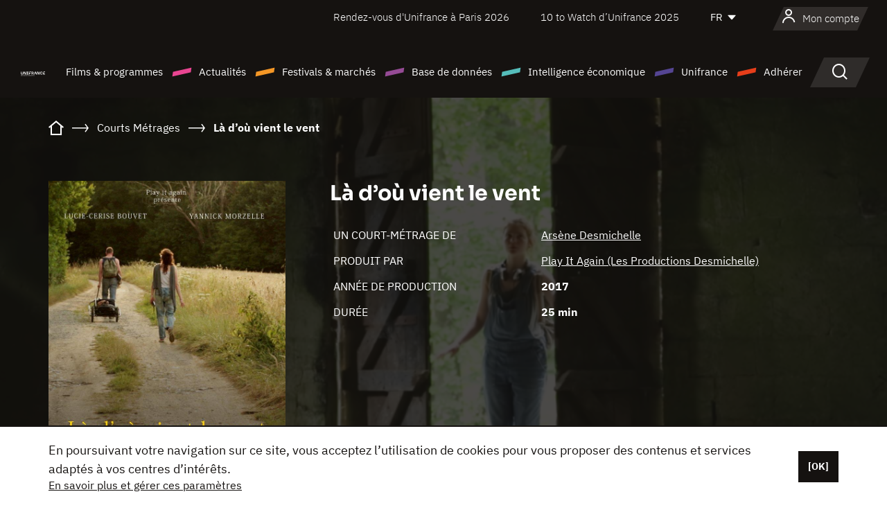

--- FILE ---
content_type: text/html; charset=utf-8
request_url: https://www.google.com/recaptcha/api2/anchor?ar=1&k=6LcJfHopAAAAAJA2ysQXhcpcbIYJi36tX6uIGLaU&co=aHR0cHM6Ly93d3cudW5pZnJhbmNlLm9yZzo0NDM.&hl=en&v=PoyoqOPhxBO7pBk68S4YbpHZ&size=normal&anchor-ms=20000&execute-ms=30000&cb=epz1e42objh6
body_size: 49303
content:
<!DOCTYPE HTML><html dir="ltr" lang="en"><head><meta http-equiv="Content-Type" content="text/html; charset=UTF-8">
<meta http-equiv="X-UA-Compatible" content="IE=edge">
<title>reCAPTCHA</title>
<style type="text/css">
/* cyrillic-ext */
@font-face {
  font-family: 'Roboto';
  font-style: normal;
  font-weight: 400;
  font-stretch: 100%;
  src: url(//fonts.gstatic.com/s/roboto/v48/KFO7CnqEu92Fr1ME7kSn66aGLdTylUAMa3GUBHMdazTgWw.woff2) format('woff2');
  unicode-range: U+0460-052F, U+1C80-1C8A, U+20B4, U+2DE0-2DFF, U+A640-A69F, U+FE2E-FE2F;
}
/* cyrillic */
@font-face {
  font-family: 'Roboto';
  font-style: normal;
  font-weight: 400;
  font-stretch: 100%;
  src: url(//fonts.gstatic.com/s/roboto/v48/KFO7CnqEu92Fr1ME7kSn66aGLdTylUAMa3iUBHMdazTgWw.woff2) format('woff2');
  unicode-range: U+0301, U+0400-045F, U+0490-0491, U+04B0-04B1, U+2116;
}
/* greek-ext */
@font-face {
  font-family: 'Roboto';
  font-style: normal;
  font-weight: 400;
  font-stretch: 100%;
  src: url(//fonts.gstatic.com/s/roboto/v48/KFO7CnqEu92Fr1ME7kSn66aGLdTylUAMa3CUBHMdazTgWw.woff2) format('woff2');
  unicode-range: U+1F00-1FFF;
}
/* greek */
@font-face {
  font-family: 'Roboto';
  font-style: normal;
  font-weight: 400;
  font-stretch: 100%;
  src: url(//fonts.gstatic.com/s/roboto/v48/KFO7CnqEu92Fr1ME7kSn66aGLdTylUAMa3-UBHMdazTgWw.woff2) format('woff2');
  unicode-range: U+0370-0377, U+037A-037F, U+0384-038A, U+038C, U+038E-03A1, U+03A3-03FF;
}
/* math */
@font-face {
  font-family: 'Roboto';
  font-style: normal;
  font-weight: 400;
  font-stretch: 100%;
  src: url(//fonts.gstatic.com/s/roboto/v48/KFO7CnqEu92Fr1ME7kSn66aGLdTylUAMawCUBHMdazTgWw.woff2) format('woff2');
  unicode-range: U+0302-0303, U+0305, U+0307-0308, U+0310, U+0312, U+0315, U+031A, U+0326-0327, U+032C, U+032F-0330, U+0332-0333, U+0338, U+033A, U+0346, U+034D, U+0391-03A1, U+03A3-03A9, U+03B1-03C9, U+03D1, U+03D5-03D6, U+03F0-03F1, U+03F4-03F5, U+2016-2017, U+2034-2038, U+203C, U+2040, U+2043, U+2047, U+2050, U+2057, U+205F, U+2070-2071, U+2074-208E, U+2090-209C, U+20D0-20DC, U+20E1, U+20E5-20EF, U+2100-2112, U+2114-2115, U+2117-2121, U+2123-214F, U+2190, U+2192, U+2194-21AE, U+21B0-21E5, U+21F1-21F2, U+21F4-2211, U+2213-2214, U+2216-22FF, U+2308-230B, U+2310, U+2319, U+231C-2321, U+2336-237A, U+237C, U+2395, U+239B-23B7, U+23D0, U+23DC-23E1, U+2474-2475, U+25AF, U+25B3, U+25B7, U+25BD, U+25C1, U+25CA, U+25CC, U+25FB, U+266D-266F, U+27C0-27FF, U+2900-2AFF, U+2B0E-2B11, U+2B30-2B4C, U+2BFE, U+3030, U+FF5B, U+FF5D, U+1D400-1D7FF, U+1EE00-1EEFF;
}
/* symbols */
@font-face {
  font-family: 'Roboto';
  font-style: normal;
  font-weight: 400;
  font-stretch: 100%;
  src: url(//fonts.gstatic.com/s/roboto/v48/KFO7CnqEu92Fr1ME7kSn66aGLdTylUAMaxKUBHMdazTgWw.woff2) format('woff2');
  unicode-range: U+0001-000C, U+000E-001F, U+007F-009F, U+20DD-20E0, U+20E2-20E4, U+2150-218F, U+2190, U+2192, U+2194-2199, U+21AF, U+21E6-21F0, U+21F3, U+2218-2219, U+2299, U+22C4-22C6, U+2300-243F, U+2440-244A, U+2460-24FF, U+25A0-27BF, U+2800-28FF, U+2921-2922, U+2981, U+29BF, U+29EB, U+2B00-2BFF, U+4DC0-4DFF, U+FFF9-FFFB, U+10140-1018E, U+10190-1019C, U+101A0, U+101D0-101FD, U+102E0-102FB, U+10E60-10E7E, U+1D2C0-1D2D3, U+1D2E0-1D37F, U+1F000-1F0FF, U+1F100-1F1AD, U+1F1E6-1F1FF, U+1F30D-1F30F, U+1F315, U+1F31C, U+1F31E, U+1F320-1F32C, U+1F336, U+1F378, U+1F37D, U+1F382, U+1F393-1F39F, U+1F3A7-1F3A8, U+1F3AC-1F3AF, U+1F3C2, U+1F3C4-1F3C6, U+1F3CA-1F3CE, U+1F3D4-1F3E0, U+1F3ED, U+1F3F1-1F3F3, U+1F3F5-1F3F7, U+1F408, U+1F415, U+1F41F, U+1F426, U+1F43F, U+1F441-1F442, U+1F444, U+1F446-1F449, U+1F44C-1F44E, U+1F453, U+1F46A, U+1F47D, U+1F4A3, U+1F4B0, U+1F4B3, U+1F4B9, U+1F4BB, U+1F4BF, U+1F4C8-1F4CB, U+1F4D6, U+1F4DA, U+1F4DF, U+1F4E3-1F4E6, U+1F4EA-1F4ED, U+1F4F7, U+1F4F9-1F4FB, U+1F4FD-1F4FE, U+1F503, U+1F507-1F50B, U+1F50D, U+1F512-1F513, U+1F53E-1F54A, U+1F54F-1F5FA, U+1F610, U+1F650-1F67F, U+1F687, U+1F68D, U+1F691, U+1F694, U+1F698, U+1F6AD, U+1F6B2, U+1F6B9-1F6BA, U+1F6BC, U+1F6C6-1F6CF, U+1F6D3-1F6D7, U+1F6E0-1F6EA, U+1F6F0-1F6F3, U+1F6F7-1F6FC, U+1F700-1F7FF, U+1F800-1F80B, U+1F810-1F847, U+1F850-1F859, U+1F860-1F887, U+1F890-1F8AD, U+1F8B0-1F8BB, U+1F8C0-1F8C1, U+1F900-1F90B, U+1F93B, U+1F946, U+1F984, U+1F996, U+1F9E9, U+1FA00-1FA6F, U+1FA70-1FA7C, U+1FA80-1FA89, U+1FA8F-1FAC6, U+1FACE-1FADC, U+1FADF-1FAE9, U+1FAF0-1FAF8, U+1FB00-1FBFF;
}
/* vietnamese */
@font-face {
  font-family: 'Roboto';
  font-style: normal;
  font-weight: 400;
  font-stretch: 100%;
  src: url(//fonts.gstatic.com/s/roboto/v48/KFO7CnqEu92Fr1ME7kSn66aGLdTylUAMa3OUBHMdazTgWw.woff2) format('woff2');
  unicode-range: U+0102-0103, U+0110-0111, U+0128-0129, U+0168-0169, U+01A0-01A1, U+01AF-01B0, U+0300-0301, U+0303-0304, U+0308-0309, U+0323, U+0329, U+1EA0-1EF9, U+20AB;
}
/* latin-ext */
@font-face {
  font-family: 'Roboto';
  font-style: normal;
  font-weight: 400;
  font-stretch: 100%;
  src: url(//fonts.gstatic.com/s/roboto/v48/KFO7CnqEu92Fr1ME7kSn66aGLdTylUAMa3KUBHMdazTgWw.woff2) format('woff2');
  unicode-range: U+0100-02BA, U+02BD-02C5, U+02C7-02CC, U+02CE-02D7, U+02DD-02FF, U+0304, U+0308, U+0329, U+1D00-1DBF, U+1E00-1E9F, U+1EF2-1EFF, U+2020, U+20A0-20AB, U+20AD-20C0, U+2113, U+2C60-2C7F, U+A720-A7FF;
}
/* latin */
@font-face {
  font-family: 'Roboto';
  font-style: normal;
  font-weight: 400;
  font-stretch: 100%;
  src: url(//fonts.gstatic.com/s/roboto/v48/KFO7CnqEu92Fr1ME7kSn66aGLdTylUAMa3yUBHMdazQ.woff2) format('woff2');
  unicode-range: U+0000-00FF, U+0131, U+0152-0153, U+02BB-02BC, U+02C6, U+02DA, U+02DC, U+0304, U+0308, U+0329, U+2000-206F, U+20AC, U+2122, U+2191, U+2193, U+2212, U+2215, U+FEFF, U+FFFD;
}
/* cyrillic-ext */
@font-face {
  font-family: 'Roboto';
  font-style: normal;
  font-weight: 500;
  font-stretch: 100%;
  src: url(//fonts.gstatic.com/s/roboto/v48/KFO7CnqEu92Fr1ME7kSn66aGLdTylUAMa3GUBHMdazTgWw.woff2) format('woff2');
  unicode-range: U+0460-052F, U+1C80-1C8A, U+20B4, U+2DE0-2DFF, U+A640-A69F, U+FE2E-FE2F;
}
/* cyrillic */
@font-face {
  font-family: 'Roboto';
  font-style: normal;
  font-weight: 500;
  font-stretch: 100%;
  src: url(//fonts.gstatic.com/s/roboto/v48/KFO7CnqEu92Fr1ME7kSn66aGLdTylUAMa3iUBHMdazTgWw.woff2) format('woff2');
  unicode-range: U+0301, U+0400-045F, U+0490-0491, U+04B0-04B1, U+2116;
}
/* greek-ext */
@font-face {
  font-family: 'Roboto';
  font-style: normal;
  font-weight: 500;
  font-stretch: 100%;
  src: url(//fonts.gstatic.com/s/roboto/v48/KFO7CnqEu92Fr1ME7kSn66aGLdTylUAMa3CUBHMdazTgWw.woff2) format('woff2');
  unicode-range: U+1F00-1FFF;
}
/* greek */
@font-face {
  font-family: 'Roboto';
  font-style: normal;
  font-weight: 500;
  font-stretch: 100%;
  src: url(//fonts.gstatic.com/s/roboto/v48/KFO7CnqEu92Fr1ME7kSn66aGLdTylUAMa3-UBHMdazTgWw.woff2) format('woff2');
  unicode-range: U+0370-0377, U+037A-037F, U+0384-038A, U+038C, U+038E-03A1, U+03A3-03FF;
}
/* math */
@font-face {
  font-family: 'Roboto';
  font-style: normal;
  font-weight: 500;
  font-stretch: 100%;
  src: url(//fonts.gstatic.com/s/roboto/v48/KFO7CnqEu92Fr1ME7kSn66aGLdTylUAMawCUBHMdazTgWw.woff2) format('woff2');
  unicode-range: U+0302-0303, U+0305, U+0307-0308, U+0310, U+0312, U+0315, U+031A, U+0326-0327, U+032C, U+032F-0330, U+0332-0333, U+0338, U+033A, U+0346, U+034D, U+0391-03A1, U+03A3-03A9, U+03B1-03C9, U+03D1, U+03D5-03D6, U+03F0-03F1, U+03F4-03F5, U+2016-2017, U+2034-2038, U+203C, U+2040, U+2043, U+2047, U+2050, U+2057, U+205F, U+2070-2071, U+2074-208E, U+2090-209C, U+20D0-20DC, U+20E1, U+20E5-20EF, U+2100-2112, U+2114-2115, U+2117-2121, U+2123-214F, U+2190, U+2192, U+2194-21AE, U+21B0-21E5, U+21F1-21F2, U+21F4-2211, U+2213-2214, U+2216-22FF, U+2308-230B, U+2310, U+2319, U+231C-2321, U+2336-237A, U+237C, U+2395, U+239B-23B7, U+23D0, U+23DC-23E1, U+2474-2475, U+25AF, U+25B3, U+25B7, U+25BD, U+25C1, U+25CA, U+25CC, U+25FB, U+266D-266F, U+27C0-27FF, U+2900-2AFF, U+2B0E-2B11, U+2B30-2B4C, U+2BFE, U+3030, U+FF5B, U+FF5D, U+1D400-1D7FF, U+1EE00-1EEFF;
}
/* symbols */
@font-face {
  font-family: 'Roboto';
  font-style: normal;
  font-weight: 500;
  font-stretch: 100%;
  src: url(//fonts.gstatic.com/s/roboto/v48/KFO7CnqEu92Fr1ME7kSn66aGLdTylUAMaxKUBHMdazTgWw.woff2) format('woff2');
  unicode-range: U+0001-000C, U+000E-001F, U+007F-009F, U+20DD-20E0, U+20E2-20E4, U+2150-218F, U+2190, U+2192, U+2194-2199, U+21AF, U+21E6-21F0, U+21F3, U+2218-2219, U+2299, U+22C4-22C6, U+2300-243F, U+2440-244A, U+2460-24FF, U+25A0-27BF, U+2800-28FF, U+2921-2922, U+2981, U+29BF, U+29EB, U+2B00-2BFF, U+4DC0-4DFF, U+FFF9-FFFB, U+10140-1018E, U+10190-1019C, U+101A0, U+101D0-101FD, U+102E0-102FB, U+10E60-10E7E, U+1D2C0-1D2D3, U+1D2E0-1D37F, U+1F000-1F0FF, U+1F100-1F1AD, U+1F1E6-1F1FF, U+1F30D-1F30F, U+1F315, U+1F31C, U+1F31E, U+1F320-1F32C, U+1F336, U+1F378, U+1F37D, U+1F382, U+1F393-1F39F, U+1F3A7-1F3A8, U+1F3AC-1F3AF, U+1F3C2, U+1F3C4-1F3C6, U+1F3CA-1F3CE, U+1F3D4-1F3E0, U+1F3ED, U+1F3F1-1F3F3, U+1F3F5-1F3F7, U+1F408, U+1F415, U+1F41F, U+1F426, U+1F43F, U+1F441-1F442, U+1F444, U+1F446-1F449, U+1F44C-1F44E, U+1F453, U+1F46A, U+1F47D, U+1F4A3, U+1F4B0, U+1F4B3, U+1F4B9, U+1F4BB, U+1F4BF, U+1F4C8-1F4CB, U+1F4D6, U+1F4DA, U+1F4DF, U+1F4E3-1F4E6, U+1F4EA-1F4ED, U+1F4F7, U+1F4F9-1F4FB, U+1F4FD-1F4FE, U+1F503, U+1F507-1F50B, U+1F50D, U+1F512-1F513, U+1F53E-1F54A, U+1F54F-1F5FA, U+1F610, U+1F650-1F67F, U+1F687, U+1F68D, U+1F691, U+1F694, U+1F698, U+1F6AD, U+1F6B2, U+1F6B9-1F6BA, U+1F6BC, U+1F6C6-1F6CF, U+1F6D3-1F6D7, U+1F6E0-1F6EA, U+1F6F0-1F6F3, U+1F6F7-1F6FC, U+1F700-1F7FF, U+1F800-1F80B, U+1F810-1F847, U+1F850-1F859, U+1F860-1F887, U+1F890-1F8AD, U+1F8B0-1F8BB, U+1F8C0-1F8C1, U+1F900-1F90B, U+1F93B, U+1F946, U+1F984, U+1F996, U+1F9E9, U+1FA00-1FA6F, U+1FA70-1FA7C, U+1FA80-1FA89, U+1FA8F-1FAC6, U+1FACE-1FADC, U+1FADF-1FAE9, U+1FAF0-1FAF8, U+1FB00-1FBFF;
}
/* vietnamese */
@font-face {
  font-family: 'Roboto';
  font-style: normal;
  font-weight: 500;
  font-stretch: 100%;
  src: url(//fonts.gstatic.com/s/roboto/v48/KFO7CnqEu92Fr1ME7kSn66aGLdTylUAMa3OUBHMdazTgWw.woff2) format('woff2');
  unicode-range: U+0102-0103, U+0110-0111, U+0128-0129, U+0168-0169, U+01A0-01A1, U+01AF-01B0, U+0300-0301, U+0303-0304, U+0308-0309, U+0323, U+0329, U+1EA0-1EF9, U+20AB;
}
/* latin-ext */
@font-face {
  font-family: 'Roboto';
  font-style: normal;
  font-weight: 500;
  font-stretch: 100%;
  src: url(//fonts.gstatic.com/s/roboto/v48/KFO7CnqEu92Fr1ME7kSn66aGLdTylUAMa3KUBHMdazTgWw.woff2) format('woff2');
  unicode-range: U+0100-02BA, U+02BD-02C5, U+02C7-02CC, U+02CE-02D7, U+02DD-02FF, U+0304, U+0308, U+0329, U+1D00-1DBF, U+1E00-1E9F, U+1EF2-1EFF, U+2020, U+20A0-20AB, U+20AD-20C0, U+2113, U+2C60-2C7F, U+A720-A7FF;
}
/* latin */
@font-face {
  font-family: 'Roboto';
  font-style: normal;
  font-weight: 500;
  font-stretch: 100%;
  src: url(//fonts.gstatic.com/s/roboto/v48/KFO7CnqEu92Fr1ME7kSn66aGLdTylUAMa3yUBHMdazQ.woff2) format('woff2');
  unicode-range: U+0000-00FF, U+0131, U+0152-0153, U+02BB-02BC, U+02C6, U+02DA, U+02DC, U+0304, U+0308, U+0329, U+2000-206F, U+20AC, U+2122, U+2191, U+2193, U+2212, U+2215, U+FEFF, U+FFFD;
}
/* cyrillic-ext */
@font-face {
  font-family: 'Roboto';
  font-style: normal;
  font-weight: 900;
  font-stretch: 100%;
  src: url(//fonts.gstatic.com/s/roboto/v48/KFO7CnqEu92Fr1ME7kSn66aGLdTylUAMa3GUBHMdazTgWw.woff2) format('woff2');
  unicode-range: U+0460-052F, U+1C80-1C8A, U+20B4, U+2DE0-2DFF, U+A640-A69F, U+FE2E-FE2F;
}
/* cyrillic */
@font-face {
  font-family: 'Roboto';
  font-style: normal;
  font-weight: 900;
  font-stretch: 100%;
  src: url(//fonts.gstatic.com/s/roboto/v48/KFO7CnqEu92Fr1ME7kSn66aGLdTylUAMa3iUBHMdazTgWw.woff2) format('woff2');
  unicode-range: U+0301, U+0400-045F, U+0490-0491, U+04B0-04B1, U+2116;
}
/* greek-ext */
@font-face {
  font-family: 'Roboto';
  font-style: normal;
  font-weight: 900;
  font-stretch: 100%;
  src: url(//fonts.gstatic.com/s/roboto/v48/KFO7CnqEu92Fr1ME7kSn66aGLdTylUAMa3CUBHMdazTgWw.woff2) format('woff2');
  unicode-range: U+1F00-1FFF;
}
/* greek */
@font-face {
  font-family: 'Roboto';
  font-style: normal;
  font-weight: 900;
  font-stretch: 100%;
  src: url(//fonts.gstatic.com/s/roboto/v48/KFO7CnqEu92Fr1ME7kSn66aGLdTylUAMa3-UBHMdazTgWw.woff2) format('woff2');
  unicode-range: U+0370-0377, U+037A-037F, U+0384-038A, U+038C, U+038E-03A1, U+03A3-03FF;
}
/* math */
@font-face {
  font-family: 'Roboto';
  font-style: normal;
  font-weight: 900;
  font-stretch: 100%;
  src: url(//fonts.gstatic.com/s/roboto/v48/KFO7CnqEu92Fr1ME7kSn66aGLdTylUAMawCUBHMdazTgWw.woff2) format('woff2');
  unicode-range: U+0302-0303, U+0305, U+0307-0308, U+0310, U+0312, U+0315, U+031A, U+0326-0327, U+032C, U+032F-0330, U+0332-0333, U+0338, U+033A, U+0346, U+034D, U+0391-03A1, U+03A3-03A9, U+03B1-03C9, U+03D1, U+03D5-03D6, U+03F0-03F1, U+03F4-03F5, U+2016-2017, U+2034-2038, U+203C, U+2040, U+2043, U+2047, U+2050, U+2057, U+205F, U+2070-2071, U+2074-208E, U+2090-209C, U+20D0-20DC, U+20E1, U+20E5-20EF, U+2100-2112, U+2114-2115, U+2117-2121, U+2123-214F, U+2190, U+2192, U+2194-21AE, U+21B0-21E5, U+21F1-21F2, U+21F4-2211, U+2213-2214, U+2216-22FF, U+2308-230B, U+2310, U+2319, U+231C-2321, U+2336-237A, U+237C, U+2395, U+239B-23B7, U+23D0, U+23DC-23E1, U+2474-2475, U+25AF, U+25B3, U+25B7, U+25BD, U+25C1, U+25CA, U+25CC, U+25FB, U+266D-266F, U+27C0-27FF, U+2900-2AFF, U+2B0E-2B11, U+2B30-2B4C, U+2BFE, U+3030, U+FF5B, U+FF5D, U+1D400-1D7FF, U+1EE00-1EEFF;
}
/* symbols */
@font-face {
  font-family: 'Roboto';
  font-style: normal;
  font-weight: 900;
  font-stretch: 100%;
  src: url(//fonts.gstatic.com/s/roboto/v48/KFO7CnqEu92Fr1ME7kSn66aGLdTylUAMaxKUBHMdazTgWw.woff2) format('woff2');
  unicode-range: U+0001-000C, U+000E-001F, U+007F-009F, U+20DD-20E0, U+20E2-20E4, U+2150-218F, U+2190, U+2192, U+2194-2199, U+21AF, U+21E6-21F0, U+21F3, U+2218-2219, U+2299, U+22C4-22C6, U+2300-243F, U+2440-244A, U+2460-24FF, U+25A0-27BF, U+2800-28FF, U+2921-2922, U+2981, U+29BF, U+29EB, U+2B00-2BFF, U+4DC0-4DFF, U+FFF9-FFFB, U+10140-1018E, U+10190-1019C, U+101A0, U+101D0-101FD, U+102E0-102FB, U+10E60-10E7E, U+1D2C0-1D2D3, U+1D2E0-1D37F, U+1F000-1F0FF, U+1F100-1F1AD, U+1F1E6-1F1FF, U+1F30D-1F30F, U+1F315, U+1F31C, U+1F31E, U+1F320-1F32C, U+1F336, U+1F378, U+1F37D, U+1F382, U+1F393-1F39F, U+1F3A7-1F3A8, U+1F3AC-1F3AF, U+1F3C2, U+1F3C4-1F3C6, U+1F3CA-1F3CE, U+1F3D4-1F3E0, U+1F3ED, U+1F3F1-1F3F3, U+1F3F5-1F3F7, U+1F408, U+1F415, U+1F41F, U+1F426, U+1F43F, U+1F441-1F442, U+1F444, U+1F446-1F449, U+1F44C-1F44E, U+1F453, U+1F46A, U+1F47D, U+1F4A3, U+1F4B0, U+1F4B3, U+1F4B9, U+1F4BB, U+1F4BF, U+1F4C8-1F4CB, U+1F4D6, U+1F4DA, U+1F4DF, U+1F4E3-1F4E6, U+1F4EA-1F4ED, U+1F4F7, U+1F4F9-1F4FB, U+1F4FD-1F4FE, U+1F503, U+1F507-1F50B, U+1F50D, U+1F512-1F513, U+1F53E-1F54A, U+1F54F-1F5FA, U+1F610, U+1F650-1F67F, U+1F687, U+1F68D, U+1F691, U+1F694, U+1F698, U+1F6AD, U+1F6B2, U+1F6B9-1F6BA, U+1F6BC, U+1F6C6-1F6CF, U+1F6D3-1F6D7, U+1F6E0-1F6EA, U+1F6F0-1F6F3, U+1F6F7-1F6FC, U+1F700-1F7FF, U+1F800-1F80B, U+1F810-1F847, U+1F850-1F859, U+1F860-1F887, U+1F890-1F8AD, U+1F8B0-1F8BB, U+1F8C0-1F8C1, U+1F900-1F90B, U+1F93B, U+1F946, U+1F984, U+1F996, U+1F9E9, U+1FA00-1FA6F, U+1FA70-1FA7C, U+1FA80-1FA89, U+1FA8F-1FAC6, U+1FACE-1FADC, U+1FADF-1FAE9, U+1FAF0-1FAF8, U+1FB00-1FBFF;
}
/* vietnamese */
@font-face {
  font-family: 'Roboto';
  font-style: normal;
  font-weight: 900;
  font-stretch: 100%;
  src: url(//fonts.gstatic.com/s/roboto/v48/KFO7CnqEu92Fr1ME7kSn66aGLdTylUAMa3OUBHMdazTgWw.woff2) format('woff2');
  unicode-range: U+0102-0103, U+0110-0111, U+0128-0129, U+0168-0169, U+01A0-01A1, U+01AF-01B0, U+0300-0301, U+0303-0304, U+0308-0309, U+0323, U+0329, U+1EA0-1EF9, U+20AB;
}
/* latin-ext */
@font-face {
  font-family: 'Roboto';
  font-style: normal;
  font-weight: 900;
  font-stretch: 100%;
  src: url(//fonts.gstatic.com/s/roboto/v48/KFO7CnqEu92Fr1ME7kSn66aGLdTylUAMa3KUBHMdazTgWw.woff2) format('woff2');
  unicode-range: U+0100-02BA, U+02BD-02C5, U+02C7-02CC, U+02CE-02D7, U+02DD-02FF, U+0304, U+0308, U+0329, U+1D00-1DBF, U+1E00-1E9F, U+1EF2-1EFF, U+2020, U+20A0-20AB, U+20AD-20C0, U+2113, U+2C60-2C7F, U+A720-A7FF;
}
/* latin */
@font-face {
  font-family: 'Roboto';
  font-style: normal;
  font-weight: 900;
  font-stretch: 100%;
  src: url(//fonts.gstatic.com/s/roboto/v48/KFO7CnqEu92Fr1ME7kSn66aGLdTylUAMa3yUBHMdazQ.woff2) format('woff2');
  unicode-range: U+0000-00FF, U+0131, U+0152-0153, U+02BB-02BC, U+02C6, U+02DA, U+02DC, U+0304, U+0308, U+0329, U+2000-206F, U+20AC, U+2122, U+2191, U+2193, U+2212, U+2215, U+FEFF, U+FFFD;
}

</style>
<link rel="stylesheet" type="text/css" href="https://www.gstatic.com/recaptcha/releases/PoyoqOPhxBO7pBk68S4YbpHZ/styles__ltr.css">
<script nonce="r2oEbQtzo6YetVW7wmYt1g" type="text/javascript">window['__recaptcha_api'] = 'https://www.google.com/recaptcha/api2/';</script>
<script type="text/javascript" src="https://www.gstatic.com/recaptcha/releases/PoyoqOPhxBO7pBk68S4YbpHZ/recaptcha__en.js" nonce="r2oEbQtzo6YetVW7wmYt1g">
      
    </script></head>
<body><div id="rc-anchor-alert" class="rc-anchor-alert"></div>
<input type="hidden" id="recaptcha-token" value="[base64]">
<script type="text/javascript" nonce="r2oEbQtzo6YetVW7wmYt1g">
      recaptcha.anchor.Main.init("[\x22ainput\x22,[\x22bgdata\x22,\x22\x22,\[base64]/[base64]/[base64]/[base64]/[base64]/[base64]/KGcoTywyNTMsTy5PKSxVRyhPLEMpKTpnKE8sMjUzLEMpLE8pKSxsKSksTykpfSxieT1mdW5jdGlvbihDLE8sdSxsKXtmb3IobD0odT1SKEMpLDApO08+MDtPLS0pbD1sPDw4fFooQyk7ZyhDLHUsbCl9LFVHPWZ1bmN0aW9uKEMsTyl7Qy5pLmxlbmd0aD4xMDQ/[base64]/[base64]/[base64]/[base64]/[base64]/[base64]/[base64]\\u003d\x22,\[base64]\x22,\x22w4VrGsOgwrDDlDFIwq1qwrQpQsOrwqEkFyTDvjHDqcKowo5WEMKTw5dNw4tMwrltw4lUwqE4w7/Ck8KJBX7Cr2J3w5MMwqHDr3rDuUxyw7FUwr51w44+wp7DrwczdcK4YcOxw73CqcOOw4F9wqnDi8O7wpPDsEQpwqUiw5rDhz7CtHrDpkbCpnPCncOyw7nDo8OTW3J8wos7wq/DvHbCksKowrPDkgVUEF/DvMOodUkdCsKIZRoewrnDnyHCn8KIPmvCr8OcAcOJw5zCnsOLw5fDncKDwrXClER8wo8/L8KMw4wFwrlbwpLCognDs8Okbi7Cm8O1a37Du8OwbXJGDsOIR8KhwqXCvMOlw4vDsV4cHHrDscKswp90wovDlkjCk8Kuw6PDhsOjwrM4w7TDmsKKSQbDlxhQAT/DuiJgw5RBNmnDlyvCrcKSTyHDtMK7wpoHISxZG8OYI8KXw43DmcKhwr3CpkUwclLCgMOaNcKfwoZ/ZWLCjcKpwqXDoxEASgjDrMOkcsKdwp7CtD9ewrtywpDCoMOhS8OIw5/CiWHChyEPw7zDhgxDwqTDscKvwrXCs8KOWsOVwqPCrlTCo3LCgXF0w7nDkGrCvcK2JmYMS8O+w4DDlgRjJRHDlsOKDMKUwqzDozTDsMOkNcOED25bVcOXdMOUfCc6UMOMIsKywrXCmMKMwoDDsxRIw5xjw7/DgsOvNsKPW8KIKcOeF8OdU8Krw73DnnPCkmPDokp+KcKsw7jCg8O2wpzDj8KgcsO6wp3Dp0MBKCrClgHDvwNHOMK2w4bDuRrDqWY8LcO7wrtvwpt4QinCjVUpQ8K6wpPCm8Ouw71ua8KRNsKcw6x0wroLwrHDgsK4wpMdTHPCv8K4wpsEwo0CO8OcasKhw5/Dmh87Y8OIPcKyw7zDvcOPVC9Tw6fDnQzDqAHCjQNdIFMsISLDn8O6OjATwoXCjnnCm2jClsKSwprDmcKIcy/CnAPCmiNhdmXCuVLCkiLCvMOmNBHDpcKkw67Dq2B7w6hlw7LCgjbCocKSEsOSw6zDosOqwobCpBVvw67DnB1+w7jCuMOAwoTCpENywrPCjnHCvcK7IMKOwoHCsGkLwrh1c07Ch8KOwp4SwqduekFiw6DDsX9hwrBBwovDtwQaFghtw4A2wonCnlgWw6lZw4/DikjDlcOTBMOow4vDq8KfYMO4w5UlXcKuwpgowrQUw4nDrsOfCksAwqnClMO/wpELw6LCqSHDg8KZGzLDmBdewrzClMKcw5VCw4NKXcKPfxx9FnZBKMK/BMKHwoJzShPCtcOuZH/CgcO/wpbDu8Kaw6McQMKAEMOzAMO6bFQ0w6UBDi/CpMKCw5gDw6QxfQBpwonDpxrDj8Ovw514wot3UsOMNMKLwoo5w40DwoPDlhvDhMKKPQdUwo3Doi7Ch3LChlXDpkzDuiDCl8O9wqV7TMOTXU5xO8KAbcK2Ajp+DhrCgybDqMOMw5TClAZKwrwOY2Aww7QTw6l/wojCv0/CqH9Gw5stbU/DgsK8w6/Cp8OQDklVR8KdNGgkwohDQcK9X8OfWsKgwp5Vw4jDocKzw5BAw5cqQsKGw7jCkVPDlTx6w5HClMOgFMKZwp4wKVXCpEbCmMK5J8OafcKUMAfCkmQaKMKJw7/CpMOawrtnw4nCksOoDsOtOl5NIsO4EAJTaEbCmsK3woMiwpDDpwHDuMKBKMKUw6ZYW8KDw77CuMKqFwLDvnvCgcKEd8Omw4XCpC3Csy8EAcO4JcK0wq/DkgjDrMKvwrHDscKgwq0wKgDDhcOYAmcOeMKhwp1Owrwew7DDvUlwwowSwqXDsCEfaFMmUGDCisOkVMK6ejMOw5hRYMOjwoYIZcKCwp0xw4jDo3cYccOdS0R8YsOdbVzCvUbCr8OXQDTDpjEIwp8JWBkew4nDqwjDtm9aOkAqw5rDvRFiwpBSwoFLw4Y/[base64]/w7XDicOKaHbCscKQw68HamDDl8K9w5B6wovClRNfb2DCmwrCmMOKUy7CiMKGC3FcJsOpA8KYOsOMwpdWwq/CvG0me8K7QsOiXMKNRMO+BmTCiGzDvU3DpcK9fcOSZsKYwqdEdMKCLMO8wqkgwpsbIFoJPMKbdivCuMKDwp3Dv8OUw4LCt8O0H8KscsOVbMOlZcOLwqh4wqbCj2zCkmlxJVfCq8KQJW/[base64]/[base64]/DgcKreMKCwo/Cq0JCTMOuwqIPVMKtAnfDm1ceEF4VOH3CosOHw4fDm8KiwpLDucOVVMKJfhQYw7vChF1mwp88b8KsYW7Dh8Kbw4zDmMO6w6TCr8OrPMKVKcOPw6rCowXCs8Kew7pyZRBvwoPCnMOnc8OZMMKTHcKww6kCE1wRUAFMaF/DvBDCmkrCpsKewrrChmjDmsKLXcKrfMO/[base64]/[base64]/CnC1CwqfCjcKxwrAODAVUwoXDp8O3UQFRwqzDqMKFBsOwwqDDvl18P2vCrMOQbcKYw57DvAHCgsOUw6HCj8KKXQF0ZMKnw4oYwoLCs8KEwprCjTDDvsKqwpwxWcKawo9FHcKFwrFYLMOrIcOTw5s7FMK/JcOfwqzDv34Xw4Vrwq8Nwq4nNMO9w7hJw41ew4lUwr7Cv8OpwoFFM1fDvMKXw6IrRMKmw6A1wp84w43Cmk/[base64]/Di29JZcOfw4rDlcKOwo3DmgLDqsK/w7LDqkLDsyARw7oPw5ZJwqNmw57DusKiw5LDjcO6w44RfgFzMlDCsMOEwpInbMKQdl0Bw5cBw5nDmcOwwoVYw7sCwq/CrcO+w5LCicO8w4gkPwzDjWDCjTcnw7suw6REw6jDiFU0wrQaZMKjUsO+wofCsBZbVcKlI8Ojw4FLw6xuw5IDw4jDpWUAwo1zHhpcD8OMSMOFwo7DoU9NQ8OMKTRNYEUOFxshwr3Cv8KXw7ENw5pbRG4ZfcKuwrBtw5NZw5/[base64]/Cm8O5wqDCvMKpCMKUw7/[base64]/[base64]/CoMKwYQIvEsKDw6lww7HCmRzDhsKDw5EowoDClcOIw4k+B8O5w5F7w5DDpMKtQnLCkmnDiMOqwrM7XwHCh8K+MALDnsKaa8KtRnptfsK6w5HDtsKpEw7DkMOcwo45THPDrMO2cg7CssK9TBnDscKGwoZSwp/DlW/DrgNHwrEUEMOtwq5rw6N5aMOdQVETTkc/[base64]/[base64]/[base64]/DrDXCrMONU3gkUcKlXRc/[base64]/[base64]/DoEdiwocCP8K3YcOsd1Ndw7zDgMOOfDJBQQzCg8OwRibCsMOpaxk3eSUKw7hbDHHDq8KzMcOTwrAkwr7Do8KVT3TCillwTCt1AsKrw6XDkUPCqcO+w4whXUxvwoJiXcK6RsOKwqZ4a3sQcMKhwqo6HXt0PC/DuBHDn8OvOMOow7pXw6R6acKtw4ERD8OMw54YHRfDjMKlVMOAwp7DrMOOwrzDkRDDlsOqwoxJHcOOC8OyPRPDnDLCmsK7an3ClsOcZMKfIVXDpMOuCiFuw43DnsKZCcOmHGfDpTjDisKrw43DuFwdYmsEwrcCwpcEw7nClWPDiMKOwp/[base64]/DihxTw7AUSMOvHcKPH0XDhsKNwr3CgMKdwqvDocORB8OxRsOxwoVGwr3DisKbwqozwpDDqsKbJkPCsx0pwq/Ci1LCtmPClsKPwpgwwq/DoWnCrQRgDcOFw6/CvsO6BQPCjMO7w6sWw7DCqnnChsOGUMO4wq7CmMKMwq01WMOsHsOQw6fDiBHChMOFwqPCjGDDnDQMWMKiacOMW8O7w7g4wrXDmgNsDMKsw6HCnkwGP8Odwo/[base64]/CgEXCjMK6wqkBwqXDrhfDq3xDwphjw7PDrnZwwqoDw4XDimbCrzoIKWRBFHsowrXDkMOOIsKzIQ0ffcKkworCkMOLwrDCg8O/wqNyKzvDrmIBw5ojV8KewpTDgVfCn8KUw6cIw6/[base64]/CuGHCiipYDjodEsO1S0sHwqR6UQogRX7DiwAVwofCmsKOw6AtGBLCjWgnwqFHw5XCsTs1QMKedzwhwrV9KsOQw5EXw6/[base64]/Csk7DoMKIKMOebMOkQsKxwpUUwopyOnfCisKMZMO3SiIPf8OfJMKFw4zDvcOIw7dcOWrCgsOswp9XYcKsw7nDj3nDmWZRwocBwo8HwpLDkA1aw5jDkl7Dp8OufVcCDmIqw5vDpV9twokaPH8QBR4Pwrc0w43CvDzDiybCiE1iw7wrwr42w6xRHsKQLULClX/Dm8KowolsFEx+wrLCrTgbdsOobMKiA8O1PUsnL8KwBDpwwqURwoFoecK7wr/CpMKyScOhw6zDkHhSHlHCmGXDvsKmd1zDrMOHe1JUEsOXwq8nEn3DnmrCmTnDuMKyDGHCjMONwqMDLiIBAnbDqgXDh8OnUW4Vw5xuMCLDqMKzw5cAwogRV8K+w78LwrrCosOuw6QwPVV5Vh/DvcKgHTPCjMKHw53Cn8Kzw5E1GcOQQFJdfxvDiMO3woRxKHvCm8KTwolCRDN8wp0SIkXCvSHDtUsTw67DvGzCssK8OcKFw7sfw6AgegIibSpzw6vDnx9hw4jCu0bCuy9nSRvCvMOsY2bCusO2WsOXw5oGw4PCvUVlwoI+w79Bw7HChMOyWUPCh8KGw5/DhwXDtMO3w4jDqsKBA8KUw6nDlmdqDsOMwot1AG5SwqHCgQTCozI6CkLDlgjCvFduBsOLFEM3wpITw65AwonCmR/[base64]/CMOkMRTCtysuw4vCj8OgwqnDq8OPHcO3eCEdwoonGl7ClsOIwrJsw7HDo3fDu3DCqsOWfcO7w5QBw5Bzbk/Cqx3DhgRJNT7DqXnCvMK6Mi7DtXZNw5bCgcOvw6bCiGdFw79OBG3CinYEw7rDkcKUX8KtQX4RLRfDpwfCucOYw7jDl8O5wpfCp8OawoFBwrbCjMK6ckM3wo5/w6LCinrDu8K/wpV0dsK2wrIyOMOpw4ASw6FWAgTDksORC8OqS8KAwrLCscO+w6Npc34lw5/[base64]/ZXPDlsOfF8KBw5TCrx3DmU7Cj8OYw5/[base64]/DnXjDtHvCtlkQwrnCtXzDqcOVacOkUyY/FFLCs8KRwoZZw7duw7sRw47DgMKFWcKAVcKOwoZSdTZedcOkYXI4wosrJlUhwqE2wqpmaRQCFypowqDDpAjCn2zDqcOtwrkiw6DCuyHCmcO6bUTCoR1owrLCvx5UYjLDpwJiw47Dg3dgwqLCgMO3w7bDnQDCgDHCh1liZhlow5jCqDk/woPCnsO5wrfDsXIhwoclUQ3CgxFpwpXDksK1CQHCkMKzYizCpzrCnsOww6bCkMO/wrbDmcOsR3TCocO1GzsaK8KUwqzDnwcTW388acKSIcKbbWfDl3nCuMONIhvCscKFCMOSTcKgwodkIMObaMOQFTFvJMKiwrRoU0TDoMOZV8OFEcOwCkLDscOtw7fCh8O0CX/DmA1Mw4cow67CgMKjw6lQw7tOw4nCkcOhw6Erw6Unw5EFw6vDmsKBwpvDmFLCgsOJOBvDjlzCpSLDiA7CvMOkMsOPMcONw67CtMKybTfCpMOiw6IRd37Cl8OXXMKSD8O/asO0SmzCiVXDrCHCqgcqCFALRFQow50Ew73Co1XDs8O2FjB0ET7ChMKsw75pwoRrYVnCjsOLwrHDpcOIw63CqSLDmcOpw44Kw6fDlcOsw5w1LQbDn8OXScOcG8O+fMKFL8OpV8KLLl1UUhrClRjDgsOgSHjCicKPw6rCh8OVw4PDpC3CsBJHw7/CmFZ0AzfDjiEYwrbCtDrCixkEfirDgwdnDcKfw6sjP3HCrcOhccKiwp3CksKtwojCscOAwrgpwoZfwpHClhUpFWskIMKPwrtlw7llw7QGwoDCsMOkGsKoYcOgXUBID39Dwq8FA8OwUMOod8KDw5M4w5w3w4PDqBNUW8Kvw5HDrsOcwq08wp/Cg1LDjMO9RsKAAkNpRH/[base64]/JcKywrpLDsOFOWrDs1/CrsOew5InIcOiwoHDi3XDkMK0W8OFFcKJwoweCxtzwrd/wrHCsMOEwpRcw7IoB2kEPQnCrcK3dcKFw47Cn8KOw5Jawo4yDMKNOXnCv8Kww4TCtcOqw7QZEsK+Si/CtsKLwobDpVBQYsKQaAjDrWfCt8OUHGsiw7ZCCsO5wrnCuGYxIXRzwo/CsiDDiMKvw7vDoznCksOpF2jDsmJnw51iw57CrRTDpsOxworCosK4SF56PsO2by4owpfDn8K+VT8zwr8kwpDCksOZOUc7HsOrwoIBJ8OfMSkww7HDqsOhwoVxacOCbcObwoxvw7IPRsOWw4Itw63CiMO+BmrCn8Khw4hGw59hwo3CgsKvLmlpNsO/[base64]/DuAUqOsK3Ig/CiU96a8K9QSg+LMKYTcK8FgfCkifDgsOdW0lHw41fwrM3IsK9w6XChMKzVTvCpMOXw7cew5M0woJeeQvCqMOnwowywpXDj3TCjBPCvsOdPcKLCwVZRBRxw6/[base64]/DviMwwpgmBA95w4/DksOrw5zDncKfUsKawqjCicOVdcOJasO0OMO/wrpzS8OIPsK/EsOpB3nCnSvCvzPCmMKLYAnCiMKhJ1/DnsOTL8KgGMK3IcO8wrvDojvDucOswosSFcKTdMODM1gJPMOIw4TCscKGw5Iywq/DjmDCv8OpPBHDn8KCZX9+wo3DvcOYwqQBw4fCrTDCm8Oww755wobCr8KAMsKawpUdX0ctKVnDgsKNMcKLwrbCmFTDvMKPwq3Cl8K9wrTDlwk1JCPCrDHCr3gVBA4dwoktVMOBJnlIwpnChCTDshHCp8KTBMKWwpIRQsODwq/Cg37DuQREw6rDo8KVYn0HwrDCp1hyVcKBJE/CnMOWE8OPwp8HwqcGwqIzw47DjCzCrMOmw7cIw6zDksKCwo1IJjzCmCzDvsKbw7lBwqrCgEXCocKGwqzCsxhLV8OPwqFRw4k5wrRHWFvDhlV0UjXCrMORwrbCpWUbwq0Cw4wIw7HCvsOgbMKqD33DgMOWw6PDlcO/CcKrRTrCmgNoZsKJLVRgw6nDjlTDg8O3w49hTDYdw4otw4LChMOCw7rDq8Krw601CsOZw4xIwqfDiMOsGMKcw7VcF0zCgE/Dr8O7wq7CvB8NwrhBb8OmwoPDvMK3Z8OKw7RNw6/CmAIZITVSJX4TYULCtMOOw69ZVErCosO7DgjDh0xqwrTCm8KZwr7DtMOvGyYmeRZoawxLSFXDsMO8HQoHw5TDogXDrMOXJlNIw4gnwrJCwofCgcKew4UdR2FQQ8O3OzI7wpcYIMKPPB/Dq8OZw7EVw6XDpMOjS8KSwo/ChXTCrUlNwoTDl8OTw6XDig/DssOTwqbDvsO4UsKBZcKzTcKhw4rDnsKMO8Khw4/[base64]/w7nCmjkuw5sXWmfDo29jwovDnTtFw4XDqRzDrsO6DcK/woUKw5h8w4RBw5dcw4Uaw6/Csyw9UsOMccO2NifCsFDCphoIVTwXwqU/w7YWw4t9w61ow4jDtcKQUcK3wrnCtBxLw4M/wpvChTghwpVGwqjCjsOXHVLCvSNKNcO3wpBjw5s8wr7CtUXDncKiw6Z7MlN/wrABw65Uwq4yJFQxwoXDqMKvDcOow5HCrFs/[base64]/[base64]/DusKwBgwoCGk1w6pgbMOmw6rCiVhmw7LDuBdRWWDDlsOzw4fDucKvw5gQwrDDoyJZwoTCrsOgIMKvwqYxw5rDg3zCvMOFZQdRHsOWwr40azAEw4oYZlRaKMK9WsK0woPCgMOgEhYtJjQ2OcKbw7JBwqp/[base64]/wrxkKn4pS8OUTCnCgMOPCVnDu8OAwpVkwqAyPMOYwox+G8OfWTJjYMKXwoPDvD1IwqjCnEjDoDDCt3fDqcK+wr92w7fDoDbDuBoZw5gYwp/[base64]/EsOOwrYYT8O6wqMCaiRLwqgOPRgWw4wafMOTwqfDmU3DscKYwovDpjrCsh/Cp8OcV8O1YsKQwrQ2woMbMcK3w49URcK4w6wgwpjDtmLDjWBWMwPDrChkHsKJwq/CicO4WV3DsXpwwqMVw6gbwqbClj0OWl7DvcOtwqhewpzDu8K1woRERXU8wpfCpsOXw4jDt8OBwqQ5fsKlw6/DtsKFbcOzBsOAKycMO8OEw47Dk1pbwr/CoVAZw54Zw7/[base64]/wr8db8O7ScOKNgIcwrBRwo5MKTXDjMOrK1h+worDjGfCqg3CjELCrw3Do8Osw6lVwoVRw5ZuahnCimbDqjnDp8ONayYYbsKqXmAkaUHDsVQGEyDCkXlAG8OpwpgSAGQhYC3CuMK1GldgworDsgbDhsKYw64dIEXDpMO6G0/[base64]/[base64]/CscKgDcKjIMOJwoLCoMKKRsOkwpZTw47DkcKlVysGwrLCk0xsw6J6bHJLwrTCqQ7Dp0jCvsKIewvDhcO+clxBQQkUwrMoLhY0YMOdWw8MHQ9nMRA5ZsO+CMO6UsKZFsOuw6MtMsO0MMO0KUHDkMO/Gl3DhGzDnsO4KsOIUU4Jb8KEdVPCgcOmOsKmwoVTcMK+T07CkVQPa8KmwqzDiHPDk8KOGA4/WBzDmCIMw7FAXcOpw5jCpzkrwpU4wqnCiBjDsHnCtmXDosKtwqtrE8O5NcK8w6ZIwrzDr0/DqcKRwoTDkMOdE8OFecO9ORYdwqTCtzfCqgjDlWRSw6h1w4PDiMOlw59fPcKXesKRw4XDoMK3dMKJwpbCm1fChQHCpRnCp0Vuwpt/ScKXw65DdgoxwrPDqwVEAhbCnDbCqMOkMlppw6/[base64]/w4ZAehY0w7vDkBHDsQRhGVbDiBVMwojDvwvCocKgwq/DrTTCpMOrw6Z+w5c3wrhew7jDlcOiw77ChRBGOQJzUzkSw4DDu8O1wrLCrMKKw7LDiWLCkhMrTiVvEsK4EXrDiQYZw6/Cg8KtKsOdwrxwNcKKwqXCk8Kwwpc4w53DqcKww6fDt8KvE8KragzDnMKyw4rDpmDDuBzDgsOowqTDoj5AwoRvw51vwoXDpsOJUAVCTiHDqMO8NS/Cv8K9w5bDnz0fw7rDj1jDkMKvwrHDnG7CnDAqIGsmwq3Dj2rDuH1ecsKOwowNOiDCqEgLTMKmw5nDuWNEwqzCksO+aj/CtkzDp8KPTcOwUmjDg8OGPjkBQnRaWUZkwqDCjibCgzdjw5TCrRHCgEVZGMKcwqbDklTDnGJSw6bDvMOdeCXCoMOgYcOufkomQwzDoQBqwoguwpzDlSnDnyZ0wr/Dn8KKTcKuKMK1w5nCncKmw7tSFMONCsKDFGjClSrDrW8QDAvCgMOgwr8mTTJSwrnDrFcYejvClnsONMKpdnZCw7rDkgrDpn58w4MrwrgLDG7Ds8K7NgoSLwUBw4/DvwUswqHCicKTAizCi8KvwqzDo3PDgjzCisK0wp7DhsKyw6UgNMOiwrnCi13CjkrCpmXCjxRgwopgw5XDsxHDkzoQAsKMQ8OiwrpEw5BnFAbDqBZmwqJvAMKnKzRFw6R7wp10wpZOw5PDj8Osw5/DucKSwowaw79Lw5rDk8KJUhLCnMO9CcK0wpdJbsOfXA0cwqNBw7jCqMO6Mhw+w7Mgw4PCnlEXw59WGg5sDcKLGCXCs8OPwoTDtEjCqgJrcUEbIcKzE8Odwp3DlXtQdlDDq8O8TMOOT3BWCgNTw7rCk1MGEnQGw6PDlMOBw5llwp/Dvng+ZAkXw5PDqCsEwrnCrMOAw5Qfw6AtICHCs8OIacOTwr8iOsKPwp1WbA/DgcOXYsO6YsOtZg7CrG3Chx3DimvCpcKUC8K9LMOtCV/Dvh3DmwrDkMOZwpLCrsKcw40BV8O/[base64]/JSrDt8OKwqPDvwPCg8OFYFDCpS0jw6vCocKQwqg9DMKmw7bCtzYYw5Nnw7/DhMOeYsOHeyjDi8OpaHHDg2VIwrXCsQBIwrhgw7haaWHDhGsVwpNTwqtowqZ8wphbwoZkEW7Dk03CmsKIw6vCqMKDw6c4w71Vwq5owrfCocOJLxk/w4wcwqg7wqbDkRjDm8ONW8OaI0DCu1xwbcOpRVd8esOpwpjDpCvCpyYrw4FJwofDjcKKwpMITMK7w6Jvw618AhlOw6d4JTg7w5XDqEvDvcOoDMO/P8OJD0sRVBMvwq3Co8OwwrZAYsOhwooZw6EIw5nCjMKGFBFDBXLCtsO9w7nCoUzCu8OQY8K/JsO9WQHCssKZccOpEcKEXA/Dpho+KA/ChcOsDsKOw5PDtMK5KMONw6oOw5Ucwr3DvRlxfl/[base64]/[base64]/Yz8jw70Aw5NfBsOjw7l0Y8O4w6vCi3QkZ8OgwrrDssOwEsOLQcOyXmjDlcKaw7Ayw6RRwoFVY8OqwoxQw4nCg8OBHMO4bRnCusKgwojCmMKrZcOqWsKFw6Q0w4EDQGJqwqLCj8Obw4fDhjzDhsOhw6VJw6XDrEjCqBp/ZcOlwrHDkSF9BkHCuw0RNsK7fcKkKsK8OW3DoQ9ywrDCocOaNkbCokwZY8OtHMK1wooxaUXDlCNLwpPCgxgewr3CkhY/ecKgVsO/Hn/DqsO+w73Di3rDukopBcORwoPDnMOwUh7CocK4GsOyw6kLeFrDo1Utw7PDrHM5w4tpwqlewqbCt8KkwqHCtDY/w4rDlyETX8K/JRcmV8KkB3NJwqoyw4o2ARvDl2nCi8OBw7ljw4/DnMO1w6hgw7A1w5BfwqPCk8OKccK/AzlpTBHCq8K1w6wyw7rDnsKtwpEUaEBzbUM2w7xuDMKFw6gEOcOAT3ZFw5vCk8Ocw5DCuRFwwqYXwpfCshDDsRhYK8K9w5vDqcKCwrRSDQPDrxjDu8KYwphkwrc1w7Qyw5sfwokLVh3CvS9xeDdMHsKlWz/[base64]/DtXhvwrnDoMKQw6rCrwUbDsKIwrzDlMOrwrd5wronLHo8QxHCsBvDmwDDomDCmMKFAsOmwr/DrjbCnGoswo4+XMOualrDsMK8wqHCm8KpC8OAaDxJw6p4wp4Vwrpyw4IqZ8K7JBgSNDYgRsOTKFvCj8Kww5tNwqHDshFrw4hswokewoIUeEtEJmNuMMK+VizDo1XDqcOOBmxLwqrCisOZwpAIw6vDoXEOEgEzwrnDjMK/OsO/bcOXwrNFEBLCjg/DhXAzwpcpFcOMw4HCrcK6dMK/bELDpcOoGcOjBMKXNk/CkcOVwrvChTzDgVZswoAYOcKtwoBGwrLCm8OLRjbCucOMwqdRHyxSw4wQRhMTw6ZDVsKEwovDvcKvOGwTSF3DocKmw7rDmnfCqMOOTcKNcmHDscKDP2nCq0xqHjJyb8KPwr/ClcKBw6rDvxc+EMKpO3zCvEM3wqtLwpXCksOBCi5+HMKsfcOTVTLCujvCuMKseEhqYwJowrTCih/[base64]/[base64]/TMK5MB82wpHCl8KtDEzDg8Omw5Vpw6kOwoIcd2zDmWrDq3TDrAIuAS5Xd8KzCMK8w6oGLTjDnsKfw5LCrcOePknDjDvCp8OdEcOdEgrCh8Omw6kXw7smwo3DvmsVwpnCvwnCscKGwrd0PQVXwqkMwrjDlcKWdDfDlSzDqcKcb8ObYnV/woHDhRLDnQcAXsOyw4BRR8O6e3FpwoATW8OrfMK7SMOcABEhwpoCw7bDs8Oew6bDncK9wo9Iwp7CscKdQ8OQRMODAFPCh0rCkEjClXAZwqrDjsO9w6gEwpDCg8KgL8OTw7NXwpjDjcKuwq7Cg8K0wrDDqAnCsm7CgFF8BsKkAsOyfgN9wrFywr88wqnDicOgWT/[base64]/Cr8OCQsKbdUnDhwBewpUBw6ZrEQHCh8KVI8OIwoUHf8OOT1LCqcOaworCkRVgw4BZRcOTwppCbMKuRUF1w4B3wrDCosOZw4xgwqU8w6UVYXjCksK1wpfCu8OVwqgnAMOCw6LDi34FwpnDusOywpLCgwsPVMK1w4kpHmcKEsOyw4XCjcKQwrIdFTd6w6FCw7jCng/Cmxkkf8OjwrHCpAjCisKwQsOZYsObwqNnwpxCNRIuw57CrHvCk8KaHsOuw7Z0w5lKSsKRwpxuw6fDjRhwbT0EXjVAwpYkIcKpw6tIwqrDpsOKw5EHw6rDs2rCjsKIwpjDizrDjQcWw50RBkfDglNEwrTDiE7CiR/Cq8Kewp3Cl8KcFcKRwqFFwoALdn8rdHNKw79xw63DjgTDr8OgwpDCtcKCwovDj8K+WFZSExkaKWRcA23DgcKEwoYVw4V0MMK/QMO1w5jCssKiF8O9wqzCl04AHcKYHG7Cjm0lw7nDpR7CkUwbd8Ocw6cnw6DCpm1DOyzDs8OywpQiDcKew5/DocOofsOdwpA2VwbCtXfDpx1Vw4rCt2tpVMOeA2bDrlxcw5wiKcKlE8KBasK8dkVfwrgMw5dZw5MIw6Jtw7fDqQULX1YdYcKtw7ReacKjwp7DlsKkG8KYw6TDvE5LA8O1dsKDelbCtA56wqdSw7LCvERRbRxCw6zCsn4swoBDHMOBPMO/FzkTFxRiw77ChXVlwqnCnWLCpHLDuMKmS0TCuVBEQcOMw69ww6AdAcOxTWMtYMOOR8KFw4lAw5EeGARydsO5w4DCh8OECcKiEjTCj8KsJ8KewrPDqcOmw5kOw7zDp8Omwr9sLREmwq/DssOeRm7Dl8OzR8Ohwp0AXMOMXxdEeGzDiMKtScKswrXCnMOJYHPCpx/DuU/CsDJWScORMcOtwpLDncO7wo5AwqZJS2h8acOywpMAS8K/WxDDmMKXcVHCigoZWENiGA/[base64]/CkcK8w4w4w4RSw540MMKsw5RPw7YsEiHCoU3CrsKNw4V+w6Ugw4HDnMK6A8OUDA/[base64]/ChsOZFX0ub8KPOsOPw4nCtMO5d8KXw5IeO8KDwqDDlyRZK8KcZ8OxMMOLKMKjcnTDrsOWRgFtOxNbwrBLRUVaJcK1wqt6UDBsw7kOw7vCrwrDo091wp85ahbCkcOuwo09N8Kowp8zw67CtXPCsjJ5E3TChsKoDMO7GnDDlk7DqT0jw6LCmUxzFMKdwpk/fzPDgMOvwoLDksOOw4vCnMO0UcO+SMK+UsO/dcOMwqh5ccKvexBYwrHDnFHDgMKWS8Odw6U7dsOYWsOpw6l6w440wp/CoMKSZSbDuRbDihoUwoTChErCrMOVc8Oaw7E/YsK0IQ5dw5JWVMONCRg+a1xZwpHCv8KkwqPDu1oxRcK6wolKGWTDohg0eMOGLcKQwpljw6Zxw5VCw6HDv8OOMMOfacKTwrbDvm/DsnIQwpfChsKGWMKddcOaT8K1EMKTAsKmaMOiOAdGUcOINiVUBAA+wqxmF8Otw5fCpcOBwoPCnk7ChD3DvMOsaMOdRChxwq8ZSBdkIcKgw4UnJcO5w6/DosOqE2MBWMONwpXCpWkswo7CtCTDpCR7w6o0DgsVwp7DrUFgI2nCjW8ww7bDrwLDkEhJw5M1DcOHw7HCuAfDjcKSwpctwojCpxFswohiccOCVMKVbcKUQCnDpD9+UHg1A8O+XzMOw6nDg1rCgcKCwoHCrMOGfjELw7N9w6d/WkITw7HDqi/CqsKOEEnDrSvCgUPDhcKFN1F6DFA7w5bDgsOINcK9wpnCvcKCK8KYbsOHRxTCnMODIVDCrsOjPENFw7UaaAA9wrsfwqRfJcK1wrkYw4zCssO6wpk4HU3ChQt0THXCpUDDpMKCwpHDrcOULcK9woTCr0sQw75NYcOfw49eeyLCo8KZScO5woQpwrgHQ34/[base64]/w7LCmcOHwo0/[base64]/CqMOnwonDqcKqU1TDvWXCgMOBwprDi8KMwroSGSbChDpPFBrCvcOpRX7ChU/DnMKCwpXCmBQlKBw1w5DDhSTDgQ1kM0xdw7bDmz9afWZIB8KFYsOtB1vDkcKAY8Oqw6E6RGFswq3ClcOIIcKiHx0jBsOTw4LCmQzCoXYZwqLDlsOGwrvDscOtw4rCr8O/w70nw5/Cl8K+csKJwqHChiMiwoA0VX7CgsKVw6jDlsKHMsObY1HDoMO1UQDDvmHDpcKewr9rMcKBwoHDunXChcKjQQZdMsK6PcO3w6nDn8O8wr8IwpjDkUI/w5zDlcKhw7MZFcOpdcKRcFHCmMOzFsOnwoMcEBwCBcKjwoEawpI4W8OBDMKlw7zCv1XCpcKjU8O/aW7DpMOZZsKwFMOww6Z4wqrCpMKNcQcgc8OkaQwIw4Nfw69UWwhZZsOnVSRvW8KUMi7DpVXCvMKqw7Vhw6DCnsKAwoDCl8K8eFN3wqlBS8K6JD7CnMKvwrhoOStDwp3CtBPDiy0WDcOEwqkVwoVhWsK/bsOVwrfDvBQaWSkNU0HDv3DDu3jDm8OhwqXDhMKIOcKBGnVkwrDDmzoEM8KQw4zCsGEEKkfCviE2wo1XDcKoDDLCgsOwDcKyNBk+NVA6GsOhVAjDl8OQwrQROyFlwpjCoGVswoDDhsOvXyUwZzBqw61Vw7XCssOpw7HDlwrDn8KSVcODwq/CkX7DlVrDol5hTMOYeBTDq8KIf8O9wqxdwoPChRnDhMO4wrhqwqc/woLChU4nbsO4Oy4vwp5ywoQ8wq/CulMyV8KTwr9Wwp3DtsKkw4DCtQIFE1vCm8KMwqcAw7XCiAt7cMKjMcKPw4MAw7soSlfDvsO/w7XCvCcew4HDgVoZw4HCkBB9wrjCmk9pwoY4PzbDrxnDjcK1wrXCqsKiwphvw4rCr8KJWXHDkcKpWsOkwrFdwppyw4XClTAgwoYowrLCqhZWw6bDkcOdwoR/GSvDtlBSw7jCpkvCjnzCnMOoQ8KZaMOjw4zCpsKYw5bDicKdPsOOwr/Dj8Kdw5Exw5IIYC0ebFRpfcOCfXrDgMKbeMO7w49iMVVvwqBQCcOjBsKZfMOZw5QVwptZNMOHwp1CDMK5w7Mlw5NraMOtesOoHcOIMUlqwp/CgSXDvMOIwp3Dp8Ofd8KvVDU3LE1rXVJOw7BCAnPDp8OOwrk1ejMgw74uCGrCq8Ovw7rCmmrDlcO5d8OMJ8KWwoVAPsO5SDRPSk8HCxPDvQLCj8OzRsO9wrbCqcKEelLCpsKCGlTDksK0CnwmWcK0PcOkwq/[base64]/DssO8LxwqbFLCk2xtwqzCuQLCkMKnMMOTLcOaXlpSfsK5wqzDgcKhw65QDcOFfMKXYMOsL8KIw69awokiw4jCpUEhwpPDiHNTwrLCtzFsw4rDl258KnxxZcKvw7wTAcK6KMOod8O7WcO+UXYYwolkDCLDg8O9wp3DnGDCtGJBw5d3CMOULcK/[base64]/Cnw7CpGgzw5QFacOVVDR0wrtWJXTDrMOzw4Bzwpx0QXrDkC8QacKNwpBRIMO2aW7CvsKpwp/CtS7DtsOqwqJ/w7ZDT8OhWsKyw4vDhMKzZAfCrsOKwpLCkMOAbjXCsg7Duip9wo8xwrHCnsO9aVTCiTzCtsOoDCHCrcO7wrF0IMOJw4cnw4AlGSIhV8K1IGTCuMOcw5NUw5LChcOWw5ITBFjDrVvDrBIrwqYbwqIhaQ96w68NSnTDvlBRw7TDscOOWRJTwqZcw6UQw4fDik/CjhTCscOmw4rChcK9NyAZY8Ktw6jCmA3DmXJFIcO4E8Kyw7IsNsONwqHCvcKYw6TDmMK+GC1OSRzClkHCssOgw77Ckwcbwp3Dk8KfXSjDncKrS8KrIMOLwo/[base64]/Qy4IJUzDvsKrwqEow6tIwq7DnCXCqMKxwol2wpnCvSTClcOsLBtMLHfCmMOwSm8hwqbDgCvDg8OKw7J3bkckwolkLcKIS8O+w6Euwqw4BcKNwo7Co8OEN8KNwrxOM3/DqTFpGsKDXz3DpXkpwrDDlXkEw5lEYsKMIFjDuhTDhMO4P1TDm1p7w55EVcOlD8OoLQk9XHjDpDLCmsK6F1jCn0PDuGBAJcKyw7IPw43CjcKyQSJ/X1EfAcO4w73DuMOUwrnDtVV6w5oxbmrCscOXDnnDjMOewqQPJsO5wrTCikARXcK2RnTDuC7CkMKbVTNpw7hhXU7DrwEIwpzCmTzCm0x5w7Bxw6zDiGhQEcOGGcOqwqkLwoQ+wrUewqPCisK2wozClhHDp8OTfTXDv8OiCsKtdG/DnBRrwrMuOcKMw4rChsOrw5dPwp1Swpw1RSzDgErCjyUrw43DusOhacOeJmF0wr4lwr7CtMKYwoDCnMOiw4DCrcK0wqdaw6U6DAl0wrhoR8Osw43DuyhIMlYuc8OGwpDDqcOxK1/DnB/[base64]/[base64]/[base64]/DnDMLbcORw5bCnjTCrMOUajo5w5pRw5Quwrx3XkAVwpstw6bDhmEFHsOhQ8OIw5gBfG8BLXDDkRM9wpbDm3PDoMKKeXTDt8OXLsORw6/DiMOjCMOzEsOLAmzCm8O0FwFEw45+U8KJPcOCwoPDmDk2JlPDlAgmw451w44IahZrIMK4fsKIwqYkw7ogw7txX8KwwpZaw7NtbMKVJsOZwro1w5TDvsOMARdUOW3CmMO3worDksOpw4TDusKswqB/CV/DiMOdWsOgw4HCtRNLUMOnw6dOP2jDqcK4w6TDnh7CocOzOyPDuVHCizF6TcKVBQzDqMODw5EiwozDtW9jJ38nGcOawqc1VsKHw700WFvDvsKPb0zDh8Oqw6tIw7PDtcKow61eSWwsw4/CnjNEw4dKCCZ9w6jCocKIw6fDhcOxwr8/wr7CsDUDwp7Cn8KRMsOJwqVidMO7AETCvmXCvcKtwr3Cj3ZFOsOQw5gXGVEyZT/Cl8OKVWXDgMKVwoYQw68FbjPDpAsEwpnDlcKJw7fCvcKFw4VFHlU6IgcLdhvCnsOcSUJzw4LCkl7CjCUyw5AJwrcdw5DDnsO/wqUuw4XCoMK+wq3DpiHDpj/CrhhSwqtqIWbDpcOGw5jCrsOCwpvCo8K7KsK7fsOdw4vCpHDCmsKMwpYUwqXCgHJcw53Dv8K6RzkFwoLCki/DtCHCtMO9wqXCuWcVwqFYwqvCrsOVdcKQS8KMJnlGJhIec8KYwosRw7cFVHg3TcKWG38KfhjDoj52VMOrKzUvB8KpClTCnnXCt0M6w45Bwo7Cg8O8w5Viwr7DsGATKAU6wo7CucO+w7fCrUPDlCrDo8OKwrJfw7jCnxFpwpvCoQ/Du8KFw5LDlXEFwpo2wqNYw6fDnADDp2nDiwTDj8KJM0nDmMKgwpzDqnoDwpZqB8KFwpF3C8OcW8KXw4HCtsOoDQ3CrMKbw5duwq1/wp7CrjxHW1PCrcOGwrHCvi5wb8OiwrTCiMKHRD/DosO1w594UsOuw780M8KRw7kuIcKVeTPCvsK+BsObZUvDoXg7wpYnUyTCgsKiwqnCk8O9w5DDtsK2eEAHw5/DicKrwqJoU37DrsK1eGPDosKFe0LDusKBw4IkMsKeacOVwox8d1fDscOuw4jDliDDisKsw5zCpS3DrMK+w4lydgZUX0kCwpPCqMOwXw7Cpwk/YsKxw7d0w7FNw5xPJ3jCn8KJHUTCgsK2M8O1w5vDrDZ7w7rDvHlnwqBswp/DhxLDi8ONwolqJsKIwoDDg8OYw5LCqcKnwrJ+OAfDkCBLMcOewp7CuMOiw4/ClcKEw7rCr8K8NMOYZHfCt8OcwoAwDwhUFcKSHHHClcOGwoTCoMO0cMKNwrrDjm/[base64]/FkrDrATDi8KYwpPCujFDw7fDhsK9asK2R8OcwoLDmm5PwqvChwnDtcOswqfCkMKnEcK7Mhwww6fCmnhOwpkXwq5TOmxCL3rDjsOlwqxMby0Rw4fCjhXCkBDDsBMeFmZBPywxwox2w6PCp8Ocwo/Cv8KVYsOdw7MtwqBFwpEVwrbDqsOpwpDDpsKbOMOJeAcgUXJkC8Obw5haw5whwo4owpTCizssTEFOT8KnPMK0WHDCpsOBckJ+wo/CmcOrwofCnyvDuTjChcOJwrvCncKdw6sXwrbDn8O2w7bCthhkHMKDwq7DlcKHw7suesOVwofCmMOCwqQyFsOFPinCqV0SwoTCt8OTABrDvy96w41wKwJFKm7CpMO0HzUrwpE1wrgqX2NITlFpw4DDqsKnw6J6wogtcXMjZ8O4fBVzMMOyw4fCgcK/TsOtccOtw6fCvcKrJMOnOcKgw5YNwrM+wpjCpsKfw6U4wptVw77DnMOZA8KLQcK5dx3Di8OXw4A1EB/CisOvB1TDvXzCtk7DuFJSaDHCs1fDpmFceRVzWsKfT8Ovw78rInvCm1hEM8K8KCFVwqUDw7DDq8KqMcO6wpzCtMKHw7FWw6JGN8K2L37DlcOoTsOhwp7DryvCksOdwpclG8OtNjfCl8OzDkJ8H8OCw7zCgx7DqcKGGmYAwrvDvmXCm8OTw7/CuMOlYlXDq8KHwqbDv1DCvlxfw73DrcKVw7k3wowqw6/Ck8O4w6XDm2HDtsKrw5fDqXhzwpNnw58xwprDlsOFesOCwowUCcKPdMKsTkzCp8KewptQw5vCqTXDmxYkVk/CoF8Xw4HDlVcwNDLCjyDDpMKQVsKCw4wnXAPCgcKvBWk7w4vCosO6w4LDpMK5fsO1wpliHW3CjMO+WFYtw7LCoWDChcK6w7zDuD3DimHCgcOwQUNxBsOGwrg\\u003d\x22],null,[\x22conf\x22,null,\x226LcJfHopAAAAAJA2ysQXhcpcbIYJi36tX6uIGLaU\x22,0,null,null,null,1,[21,125,63,73,95,87,41,43,42,83,102,105,109,121],[1017145,739],0,null,null,null,null,0,null,0,1,700,1,null,0,\[base64]/76lBhnEnQkZnOKMAhmv8xEZ\x22,0,0,null,null,1,null,0,0,null,null,null,0],\x22https://www.unifrance.org:443\x22,null,[1,1,1],null,null,null,0,3600,[\x22https://www.google.com/intl/en/policies/privacy/\x22,\x22https://www.google.com/intl/en/policies/terms/\x22],\x22KX5UKdEn7mzwdiLFtQbxIMs0NwmzOtNRZc0CLa4mXVI\\u003d\x22,0,0,null,1,1769102927084,0,0,[238,163,41,166,64],null,[145,242,232],\x22RC-2033ydjri_LlJg\x22,null,null,null,null,null,\x220dAFcWeA5qfxzDP75eALgKmgGcLVBlYywGSrLA7F3z383S_Ezy03Y4uLHz5yBAfu-LkpPAcAOHCN7epyMs3ek7D9nMr2D5nNcpMg\x22,1769185727026]");
    </script></body></html>

--- FILE ---
content_type: text/html; charset=utf-8
request_url: https://www.google.com/recaptcha/api2/anchor?ar=1&k=6LcJfHopAAAAAJA2ysQXhcpcbIYJi36tX6uIGLaU&co=aHR0cHM6Ly93d3cudW5pZnJhbmNlLm9yZzo0NDM.&hl=en&v=PoyoqOPhxBO7pBk68S4YbpHZ&size=normal&anchor-ms=20000&execute-ms=30000&cb=wtlayrajnv79
body_size: 49317
content:
<!DOCTYPE HTML><html dir="ltr" lang="en"><head><meta http-equiv="Content-Type" content="text/html; charset=UTF-8">
<meta http-equiv="X-UA-Compatible" content="IE=edge">
<title>reCAPTCHA</title>
<style type="text/css">
/* cyrillic-ext */
@font-face {
  font-family: 'Roboto';
  font-style: normal;
  font-weight: 400;
  font-stretch: 100%;
  src: url(//fonts.gstatic.com/s/roboto/v48/KFO7CnqEu92Fr1ME7kSn66aGLdTylUAMa3GUBHMdazTgWw.woff2) format('woff2');
  unicode-range: U+0460-052F, U+1C80-1C8A, U+20B4, U+2DE0-2DFF, U+A640-A69F, U+FE2E-FE2F;
}
/* cyrillic */
@font-face {
  font-family: 'Roboto';
  font-style: normal;
  font-weight: 400;
  font-stretch: 100%;
  src: url(//fonts.gstatic.com/s/roboto/v48/KFO7CnqEu92Fr1ME7kSn66aGLdTylUAMa3iUBHMdazTgWw.woff2) format('woff2');
  unicode-range: U+0301, U+0400-045F, U+0490-0491, U+04B0-04B1, U+2116;
}
/* greek-ext */
@font-face {
  font-family: 'Roboto';
  font-style: normal;
  font-weight: 400;
  font-stretch: 100%;
  src: url(//fonts.gstatic.com/s/roboto/v48/KFO7CnqEu92Fr1ME7kSn66aGLdTylUAMa3CUBHMdazTgWw.woff2) format('woff2');
  unicode-range: U+1F00-1FFF;
}
/* greek */
@font-face {
  font-family: 'Roboto';
  font-style: normal;
  font-weight: 400;
  font-stretch: 100%;
  src: url(//fonts.gstatic.com/s/roboto/v48/KFO7CnqEu92Fr1ME7kSn66aGLdTylUAMa3-UBHMdazTgWw.woff2) format('woff2');
  unicode-range: U+0370-0377, U+037A-037F, U+0384-038A, U+038C, U+038E-03A1, U+03A3-03FF;
}
/* math */
@font-face {
  font-family: 'Roboto';
  font-style: normal;
  font-weight: 400;
  font-stretch: 100%;
  src: url(//fonts.gstatic.com/s/roboto/v48/KFO7CnqEu92Fr1ME7kSn66aGLdTylUAMawCUBHMdazTgWw.woff2) format('woff2');
  unicode-range: U+0302-0303, U+0305, U+0307-0308, U+0310, U+0312, U+0315, U+031A, U+0326-0327, U+032C, U+032F-0330, U+0332-0333, U+0338, U+033A, U+0346, U+034D, U+0391-03A1, U+03A3-03A9, U+03B1-03C9, U+03D1, U+03D5-03D6, U+03F0-03F1, U+03F4-03F5, U+2016-2017, U+2034-2038, U+203C, U+2040, U+2043, U+2047, U+2050, U+2057, U+205F, U+2070-2071, U+2074-208E, U+2090-209C, U+20D0-20DC, U+20E1, U+20E5-20EF, U+2100-2112, U+2114-2115, U+2117-2121, U+2123-214F, U+2190, U+2192, U+2194-21AE, U+21B0-21E5, U+21F1-21F2, U+21F4-2211, U+2213-2214, U+2216-22FF, U+2308-230B, U+2310, U+2319, U+231C-2321, U+2336-237A, U+237C, U+2395, U+239B-23B7, U+23D0, U+23DC-23E1, U+2474-2475, U+25AF, U+25B3, U+25B7, U+25BD, U+25C1, U+25CA, U+25CC, U+25FB, U+266D-266F, U+27C0-27FF, U+2900-2AFF, U+2B0E-2B11, U+2B30-2B4C, U+2BFE, U+3030, U+FF5B, U+FF5D, U+1D400-1D7FF, U+1EE00-1EEFF;
}
/* symbols */
@font-face {
  font-family: 'Roboto';
  font-style: normal;
  font-weight: 400;
  font-stretch: 100%;
  src: url(//fonts.gstatic.com/s/roboto/v48/KFO7CnqEu92Fr1ME7kSn66aGLdTylUAMaxKUBHMdazTgWw.woff2) format('woff2');
  unicode-range: U+0001-000C, U+000E-001F, U+007F-009F, U+20DD-20E0, U+20E2-20E4, U+2150-218F, U+2190, U+2192, U+2194-2199, U+21AF, U+21E6-21F0, U+21F3, U+2218-2219, U+2299, U+22C4-22C6, U+2300-243F, U+2440-244A, U+2460-24FF, U+25A0-27BF, U+2800-28FF, U+2921-2922, U+2981, U+29BF, U+29EB, U+2B00-2BFF, U+4DC0-4DFF, U+FFF9-FFFB, U+10140-1018E, U+10190-1019C, U+101A0, U+101D0-101FD, U+102E0-102FB, U+10E60-10E7E, U+1D2C0-1D2D3, U+1D2E0-1D37F, U+1F000-1F0FF, U+1F100-1F1AD, U+1F1E6-1F1FF, U+1F30D-1F30F, U+1F315, U+1F31C, U+1F31E, U+1F320-1F32C, U+1F336, U+1F378, U+1F37D, U+1F382, U+1F393-1F39F, U+1F3A7-1F3A8, U+1F3AC-1F3AF, U+1F3C2, U+1F3C4-1F3C6, U+1F3CA-1F3CE, U+1F3D4-1F3E0, U+1F3ED, U+1F3F1-1F3F3, U+1F3F5-1F3F7, U+1F408, U+1F415, U+1F41F, U+1F426, U+1F43F, U+1F441-1F442, U+1F444, U+1F446-1F449, U+1F44C-1F44E, U+1F453, U+1F46A, U+1F47D, U+1F4A3, U+1F4B0, U+1F4B3, U+1F4B9, U+1F4BB, U+1F4BF, U+1F4C8-1F4CB, U+1F4D6, U+1F4DA, U+1F4DF, U+1F4E3-1F4E6, U+1F4EA-1F4ED, U+1F4F7, U+1F4F9-1F4FB, U+1F4FD-1F4FE, U+1F503, U+1F507-1F50B, U+1F50D, U+1F512-1F513, U+1F53E-1F54A, U+1F54F-1F5FA, U+1F610, U+1F650-1F67F, U+1F687, U+1F68D, U+1F691, U+1F694, U+1F698, U+1F6AD, U+1F6B2, U+1F6B9-1F6BA, U+1F6BC, U+1F6C6-1F6CF, U+1F6D3-1F6D7, U+1F6E0-1F6EA, U+1F6F0-1F6F3, U+1F6F7-1F6FC, U+1F700-1F7FF, U+1F800-1F80B, U+1F810-1F847, U+1F850-1F859, U+1F860-1F887, U+1F890-1F8AD, U+1F8B0-1F8BB, U+1F8C0-1F8C1, U+1F900-1F90B, U+1F93B, U+1F946, U+1F984, U+1F996, U+1F9E9, U+1FA00-1FA6F, U+1FA70-1FA7C, U+1FA80-1FA89, U+1FA8F-1FAC6, U+1FACE-1FADC, U+1FADF-1FAE9, U+1FAF0-1FAF8, U+1FB00-1FBFF;
}
/* vietnamese */
@font-face {
  font-family: 'Roboto';
  font-style: normal;
  font-weight: 400;
  font-stretch: 100%;
  src: url(//fonts.gstatic.com/s/roboto/v48/KFO7CnqEu92Fr1ME7kSn66aGLdTylUAMa3OUBHMdazTgWw.woff2) format('woff2');
  unicode-range: U+0102-0103, U+0110-0111, U+0128-0129, U+0168-0169, U+01A0-01A1, U+01AF-01B0, U+0300-0301, U+0303-0304, U+0308-0309, U+0323, U+0329, U+1EA0-1EF9, U+20AB;
}
/* latin-ext */
@font-face {
  font-family: 'Roboto';
  font-style: normal;
  font-weight: 400;
  font-stretch: 100%;
  src: url(//fonts.gstatic.com/s/roboto/v48/KFO7CnqEu92Fr1ME7kSn66aGLdTylUAMa3KUBHMdazTgWw.woff2) format('woff2');
  unicode-range: U+0100-02BA, U+02BD-02C5, U+02C7-02CC, U+02CE-02D7, U+02DD-02FF, U+0304, U+0308, U+0329, U+1D00-1DBF, U+1E00-1E9F, U+1EF2-1EFF, U+2020, U+20A0-20AB, U+20AD-20C0, U+2113, U+2C60-2C7F, U+A720-A7FF;
}
/* latin */
@font-face {
  font-family: 'Roboto';
  font-style: normal;
  font-weight: 400;
  font-stretch: 100%;
  src: url(//fonts.gstatic.com/s/roboto/v48/KFO7CnqEu92Fr1ME7kSn66aGLdTylUAMa3yUBHMdazQ.woff2) format('woff2');
  unicode-range: U+0000-00FF, U+0131, U+0152-0153, U+02BB-02BC, U+02C6, U+02DA, U+02DC, U+0304, U+0308, U+0329, U+2000-206F, U+20AC, U+2122, U+2191, U+2193, U+2212, U+2215, U+FEFF, U+FFFD;
}
/* cyrillic-ext */
@font-face {
  font-family: 'Roboto';
  font-style: normal;
  font-weight: 500;
  font-stretch: 100%;
  src: url(//fonts.gstatic.com/s/roboto/v48/KFO7CnqEu92Fr1ME7kSn66aGLdTylUAMa3GUBHMdazTgWw.woff2) format('woff2');
  unicode-range: U+0460-052F, U+1C80-1C8A, U+20B4, U+2DE0-2DFF, U+A640-A69F, U+FE2E-FE2F;
}
/* cyrillic */
@font-face {
  font-family: 'Roboto';
  font-style: normal;
  font-weight: 500;
  font-stretch: 100%;
  src: url(//fonts.gstatic.com/s/roboto/v48/KFO7CnqEu92Fr1ME7kSn66aGLdTylUAMa3iUBHMdazTgWw.woff2) format('woff2');
  unicode-range: U+0301, U+0400-045F, U+0490-0491, U+04B0-04B1, U+2116;
}
/* greek-ext */
@font-face {
  font-family: 'Roboto';
  font-style: normal;
  font-weight: 500;
  font-stretch: 100%;
  src: url(//fonts.gstatic.com/s/roboto/v48/KFO7CnqEu92Fr1ME7kSn66aGLdTylUAMa3CUBHMdazTgWw.woff2) format('woff2');
  unicode-range: U+1F00-1FFF;
}
/* greek */
@font-face {
  font-family: 'Roboto';
  font-style: normal;
  font-weight: 500;
  font-stretch: 100%;
  src: url(//fonts.gstatic.com/s/roboto/v48/KFO7CnqEu92Fr1ME7kSn66aGLdTylUAMa3-UBHMdazTgWw.woff2) format('woff2');
  unicode-range: U+0370-0377, U+037A-037F, U+0384-038A, U+038C, U+038E-03A1, U+03A3-03FF;
}
/* math */
@font-face {
  font-family: 'Roboto';
  font-style: normal;
  font-weight: 500;
  font-stretch: 100%;
  src: url(//fonts.gstatic.com/s/roboto/v48/KFO7CnqEu92Fr1ME7kSn66aGLdTylUAMawCUBHMdazTgWw.woff2) format('woff2');
  unicode-range: U+0302-0303, U+0305, U+0307-0308, U+0310, U+0312, U+0315, U+031A, U+0326-0327, U+032C, U+032F-0330, U+0332-0333, U+0338, U+033A, U+0346, U+034D, U+0391-03A1, U+03A3-03A9, U+03B1-03C9, U+03D1, U+03D5-03D6, U+03F0-03F1, U+03F4-03F5, U+2016-2017, U+2034-2038, U+203C, U+2040, U+2043, U+2047, U+2050, U+2057, U+205F, U+2070-2071, U+2074-208E, U+2090-209C, U+20D0-20DC, U+20E1, U+20E5-20EF, U+2100-2112, U+2114-2115, U+2117-2121, U+2123-214F, U+2190, U+2192, U+2194-21AE, U+21B0-21E5, U+21F1-21F2, U+21F4-2211, U+2213-2214, U+2216-22FF, U+2308-230B, U+2310, U+2319, U+231C-2321, U+2336-237A, U+237C, U+2395, U+239B-23B7, U+23D0, U+23DC-23E1, U+2474-2475, U+25AF, U+25B3, U+25B7, U+25BD, U+25C1, U+25CA, U+25CC, U+25FB, U+266D-266F, U+27C0-27FF, U+2900-2AFF, U+2B0E-2B11, U+2B30-2B4C, U+2BFE, U+3030, U+FF5B, U+FF5D, U+1D400-1D7FF, U+1EE00-1EEFF;
}
/* symbols */
@font-face {
  font-family: 'Roboto';
  font-style: normal;
  font-weight: 500;
  font-stretch: 100%;
  src: url(//fonts.gstatic.com/s/roboto/v48/KFO7CnqEu92Fr1ME7kSn66aGLdTylUAMaxKUBHMdazTgWw.woff2) format('woff2');
  unicode-range: U+0001-000C, U+000E-001F, U+007F-009F, U+20DD-20E0, U+20E2-20E4, U+2150-218F, U+2190, U+2192, U+2194-2199, U+21AF, U+21E6-21F0, U+21F3, U+2218-2219, U+2299, U+22C4-22C6, U+2300-243F, U+2440-244A, U+2460-24FF, U+25A0-27BF, U+2800-28FF, U+2921-2922, U+2981, U+29BF, U+29EB, U+2B00-2BFF, U+4DC0-4DFF, U+FFF9-FFFB, U+10140-1018E, U+10190-1019C, U+101A0, U+101D0-101FD, U+102E0-102FB, U+10E60-10E7E, U+1D2C0-1D2D3, U+1D2E0-1D37F, U+1F000-1F0FF, U+1F100-1F1AD, U+1F1E6-1F1FF, U+1F30D-1F30F, U+1F315, U+1F31C, U+1F31E, U+1F320-1F32C, U+1F336, U+1F378, U+1F37D, U+1F382, U+1F393-1F39F, U+1F3A7-1F3A8, U+1F3AC-1F3AF, U+1F3C2, U+1F3C4-1F3C6, U+1F3CA-1F3CE, U+1F3D4-1F3E0, U+1F3ED, U+1F3F1-1F3F3, U+1F3F5-1F3F7, U+1F408, U+1F415, U+1F41F, U+1F426, U+1F43F, U+1F441-1F442, U+1F444, U+1F446-1F449, U+1F44C-1F44E, U+1F453, U+1F46A, U+1F47D, U+1F4A3, U+1F4B0, U+1F4B3, U+1F4B9, U+1F4BB, U+1F4BF, U+1F4C8-1F4CB, U+1F4D6, U+1F4DA, U+1F4DF, U+1F4E3-1F4E6, U+1F4EA-1F4ED, U+1F4F7, U+1F4F9-1F4FB, U+1F4FD-1F4FE, U+1F503, U+1F507-1F50B, U+1F50D, U+1F512-1F513, U+1F53E-1F54A, U+1F54F-1F5FA, U+1F610, U+1F650-1F67F, U+1F687, U+1F68D, U+1F691, U+1F694, U+1F698, U+1F6AD, U+1F6B2, U+1F6B9-1F6BA, U+1F6BC, U+1F6C6-1F6CF, U+1F6D3-1F6D7, U+1F6E0-1F6EA, U+1F6F0-1F6F3, U+1F6F7-1F6FC, U+1F700-1F7FF, U+1F800-1F80B, U+1F810-1F847, U+1F850-1F859, U+1F860-1F887, U+1F890-1F8AD, U+1F8B0-1F8BB, U+1F8C0-1F8C1, U+1F900-1F90B, U+1F93B, U+1F946, U+1F984, U+1F996, U+1F9E9, U+1FA00-1FA6F, U+1FA70-1FA7C, U+1FA80-1FA89, U+1FA8F-1FAC6, U+1FACE-1FADC, U+1FADF-1FAE9, U+1FAF0-1FAF8, U+1FB00-1FBFF;
}
/* vietnamese */
@font-face {
  font-family: 'Roboto';
  font-style: normal;
  font-weight: 500;
  font-stretch: 100%;
  src: url(//fonts.gstatic.com/s/roboto/v48/KFO7CnqEu92Fr1ME7kSn66aGLdTylUAMa3OUBHMdazTgWw.woff2) format('woff2');
  unicode-range: U+0102-0103, U+0110-0111, U+0128-0129, U+0168-0169, U+01A0-01A1, U+01AF-01B0, U+0300-0301, U+0303-0304, U+0308-0309, U+0323, U+0329, U+1EA0-1EF9, U+20AB;
}
/* latin-ext */
@font-face {
  font-family: 'Roboto';
  font-style: normal;
  font-weight: 500;
  font-stretch: 100%;
  src: url(//fonts.gstatic.com/s/roboto/v48/KFO7CnqEu92Fr1ME7kSn66aGLdTylUAMa3KUBHMdazTgWw.woff2) format('woff2');
  unicode-range: U+0100-02BA, U+02BD-02C5, U+02C7-02CC, U+02CE-02D7, U+02DD-02FF, U+0304, U+0308, U+0329, U+1D00-1DBF, U+1E00-1E9F, U+1EF2-1EFF, U+2020, U+20A0-20AB, U+20AD-20C0, U+2113, U+2C60-2C7F, U+A720-A7FF;
}
/* latin */
@font-face {
  font-family: 'Roboto';
  font-style: normal;
  font-weight: 500;
  font-stretch: 100%;
  src: url(//fonts.gstatic.com/s/roboto/v48/KFO7CnqEu92Fr1ME7kSn66aGLdTylUAMa3yUBHMdazQ.woff2) format('woff2');
  unicode-range: U+0000-00FF, U+0131, U+0152-0153, U+02BB-02BC, U+02C6, U+02DA, U+02DC, U+0304, U+0308, U+0329, U+2000-206F, U+20AC, U+2122, U+2191, U+2193, U+2212, U+2215, U+FEFF, U+FFFD;
}
/* cyrillic-ext */
@font-face {
  font-family: 'Roboto';
  font-style: normal;
  font-weight: 900;
  font-stretch: 100%;
  src: url(//fonts.gstatic.com/s/roboto/v48/KFO7CnqEu92Fr1ME7kSn66aGLdTylUAMa3GUBHMdazTgWw.woff2) format('woff2');
  unicode-range: U+0460-052F, U+1C80-1C8A, U+20B4, U+2DE0-2DFF, U+A640-A69F, U+FE2E-FE2F;
}
/* cyrillic */
@font-face {
  font-family: 'Roboto';
  font-style: normal;
  font-weight: 900;
  font-stretch: 100%;
  src: url(//fonts.gstatic.com/s/roboto/v48/KFO7CnqEu92Fr1ME7kSn66aGLdTylUAMa3iUBHMdazTgWw.woff2) format('woff2');
  unicode-range: U+0301, U+0400-045F, U+0490-0491, U+04B0-04B1, U+2116;
}
/* greek-ext */
@font-face {
  font-family: 'Roboto';
  font-style: normal;
  font-weight: 900;
  font-stretch: 100%;
  src: url(//fonts.gstatic.com/s/roboto/v48/KFO7CnqEu92Fr1ME7kSn66aGLdTylUAMa3CUBHMdazTgWw.woff2) format('woff2');
  unicode-range: U+1F00-1FFF;
}
/* greek */
@font-face {
  font-family: 'Roboto';
  font-style: normal;
  font-weight: 900;
  font-stretch: 100%;
  src: url(//fonts.gstatic.com/s/roboto/v48/KFO7CnqEu92Fr1ME7kSn66aGLdTylUAMa3-UBHMdazTgWw.woff2) format('woff2');
  unicode-range: U+0370-0377, U+037A-037F, U+0384-038A, U+038C, U+038E-03A1, U+03A3-03FF;
}
/* math */
@font-face {
  font-family: 'Roboto';
  font-style: normal;
  font-weight: 900;
  font-stretch: 100%;
  src: url(//fonts.gstatic.com/s/roboto/v48/KFO7CnqEu92Fr1ME7kSn66aGLdTylUAMawCUBHMdazTgWw.woff2) format('woff2');
  unicode-range: U+0302-0303, U+0305, U+0307-0308, U+0310, U+0312, U+0315, U+031A, U+0326-0327, U+032C, U+032F-0330, U+0332-0333, U+0338, U+033A, U+0346, U+034D, U+0391-03A1, U+03A3-03A9, U+03B1-03C9, U+03D1, U+03D5-03D6, U+03F0-03F1, U+03F4-03F5, U+2016-2017, U+2034-2038, U+203C, U+2040, U+2043, U+2047, U+2050, U+2057, U+205F, U+2070-2071, U+2074-208E, U+2090-209C, U+20D0-20DC, U+20E1, U+20E5-20EF, U+2100-2112, U+2114-2115, U+2117-2121, U+2123-214F, U+2190, U+2192, U+2194-21AE, U+21B0-21E5, U+21F1-21F2, U+21F4-2211, U+2213-2214, U+2216-22FF, U+2308-230B, U+2310, U+2319, U+231C-2321, U+2336-237A, U+237C, U+2395, U+239B-23B7, U+23D0, U+23DC-23E1, U+2474-2475, U+25AF, U+25B3, U+25B7, U+25BD, U+25C1, U+25CA, U+25CC, U+25FB, U+266D-266F, U+27C0-27FF, U+2900-2AFF, U+2B0E-2B11, U+2B30-2B4C, U+2BFE, U+3030, U+FF5B, U+FF5D, U+1D400-1D7FF, U+1EE00-1EEFF;
}
/* symbols */
@font-face {
  font-family: 'Roboto';
  font-style: normal;
  font-weight: 900;
  font-stretch: 100%;
  src: url(//fonts.gstatic.com/s/roboto/v48/KFO7CnqEu92Fr1ME7kSn66aGLdTylUAMaxKUBHMdazTgWw.woff2) format('woff2');
  unicode-range: U+0001-000C, U+000E-001F, U+007F-009F, U+20DD-20E0, U+20E2-20E4, U+2150-218F, U+2190, U+2192, U+2194-2199, U+21AF, U+21E6-21F0, U+21F3, U+2218-2219, U+2299, U+22C4-22C6, U+2300-243F, U+2440-244A, U+2460-24FF, U+25A0-27BF, U+2800-28FF, U+2921-2922, U+2981, U+29BF, U+29EB, U+2B00-2BFF, U+4DC0-4DFF, U+FFF9-FFFB, U+10140-1018E, U+10190-1019C, U+101A0, U+101D0-101FD, U+102E0-102FB, U+10E60-10E7E, U+1D2C0-1D2D3, U+1D2E0-1D37F, U+1F000-1F0FF, U+1F100-1F1AD, U+1F1E6-1F1FF, U+1F30D-1F30F, U+1F315, U+1F31C, U+1F31E, U+1F320-1F32C, U+1F336, U+1F378, U+1F37D, U+1F382, U+1F393-1F39F, U+1F3A7-1F3A8, U+1F3AC-1F3AF, U+1F3C2, U+1F3C4-1F3C6, U+1F3CA-1F3CE, U+1F3D4-1F3E0, U+1F3ED, U+1F3F1-1F3F3, U+1F3F5-1F3F7, U+1F408, U+1F415, U+1F41F, U+1F426, U+1F43F, U+1F441-1F442, U+1F444, U+1F446-1F449, U+1F44C-1F44E, U+1F453, U+1F46A, U+1F47D, U+1F4A3, U+1F4B0, U+1F4B3, U+1F4B9, U+1F4BB, U+1F4BF, U+1F4C8-1F4CB, U+1F4D6, U+1F4DA, U+1F4DF, U+1F4E3-1F4E6, U+1F4EA-1F4ED, U+1F4F7, U+1F4F9-1F4FB, U+1F4FD-1F4FE, U+1F503, U+1F507-1F50B, U+1F50D, U+1F512-1F513, U+1F53E-1F54A, U+1F54F-1F5FA, U+1F610, U+1F650-1F67F, U+1F687, U+1F68D, U+1F691, U+1F694, U+1F698, U+1F6AD, U+1F6B2, U+1F6B9-1F6BA, U+1F6BC, U+1F6C6-1F6CF, U+1F6D3-1F6D7, U+1F6E0-1F6EA, U+1F6F0-1F6F3, U+1F6F7-1F6FC, U+1F700-1F7FF, U+1F800-1F80B, U+1F810-1F847, U+1F850-1F859, U+1F860-1F887, U+1F890-1F8AD, U+1F8B0-1F8BB, U+1F8C0-1F8C1, U+1F900-1F90B, U+1F93B, U+1F946, U+1F984, U+1F996, U+1F9E9, U+1FA00-1FA6F, U+1FA70-1FA7C, U+1FA80-1FA89, U+1FA8F-1FAC6, U+1FACE-1FADC, U+1FADF-1FAE9, U+1FAF0-1FAF8, U+1FB00-1FBFF;
}
/* vietnamese */
@font-face {
  font-family: 'Roboto';
  font-style: normal;
  font-weight: 900;
  font-stretch: 100%;
  src: url(//fonts.gstatic.com/s/roboto/v48/KFO7CnqEu92Fr1ME7kSn66aGLdTylUAMa3OUBHMdazTgWw.woff2) format('woff2');
  unicode-range: U+0102-0103, U+0110-0111, U+0128-0129, U+0168-0169, U+01A0-01A1, U+01AF-01B0, U+0300-0301, U+0303-0304, U+0308-0309, U+0323, U+0329, U+1EA0-1EF9, U+20AB;
}
/* latin-ext */
@font-face {
  font-family: 'Roboto';
  font-style: normal;
  font-weight: 900;
  font-stretch: 100%;
  src: url(//fonts.gstatic.com/s/roboto/v48/KFO7CnqEu92Fr1ME7kSn66aGLdTylUAMa3KUBHMdazTgWw.woff2) format('woff2');
  unicode-range: U+0100-02BA, U+02BD-02C5, U+02C7-02CC, U+02CE-02D7, U+02DD-02FF, U+0304, U+0308, U+0329, U+1D00-1DBF, U+1E00-1E9F, U+1EF2-1EFF, U+2020, U+20A0-20AB, U+20AD-20C0, U+2113, U+2C60-2C7F, U+A720-A7FF;
}
/* latin */
@font-face {
  font-family: 'Roboto';
  font-style: normal;
  font-weight: 900;
  font-stretch: 100%;
  src: url(//fonts.gstatic.com/s/roboto/v48/KFO7CnqEu92Fr1ME7kSn66aGLdTylUAMa3yUBHMdazQ.woff2) format('woff2');
  unicode-range: U+0000-00FF, U+0131, U+0152-0153, U+02BB-02BC, U+02C6, U+02DA, U+02DC, U+0304, U+0308, U+0329, U+2000-206F, U+20AC, U+2122, U+2191, U+2193, U+2212, U+2215, U+FEFF, U+FFFD;
}

</style>
<link rel="stylesheet" type="text/css" href="https://www.gstatic.com/recaptcha/releases/PoyoqOPhxBO7pBk68S4YbpHZ/styles__ltr.css">
<script nonce="YFgNgPNPah5fZrBGdpkosQ" type="text/javascript">window['__recaptcha_api'] = 'https://www.google.com/recaptcha/api2/';</script>
<script type="text/javascript" src="https://www.gstatic.com/recaptcha/releases/PoyoqOPhxBO7pBk68S4YbpHZ/recaptcha__en.js" nonce="YFgNgPNPah5fZrBGdpkosQ">
      
    </script></head>
<body><div id="rc-anchor-alert" class="rc-anchor-alert"></div>
<input type="hidden" id="recaptcha-token" value="[base64]">
<script type="text/javascript" nonce="YFgNgPNPah5fZrBGdpkosQ">
      recaptcha.anchor.Main.init("[\x22ainput\x22,[\x22bgdata\x22,\x22\x22,\[base64]/[base64]/[base64]/[base64]/[base64]/[base64]/KGcoTywyNTMsTy5PKSxVRyhPLEMpKTpnKE8sMjUzLEMpLE8pKSxsKSksTykpfSxieT1mdW5jdGlvbihDLE8sdSxsKXtmb3IobD0odT1SKEMpLDApO08+MDtPLS0pbD1sPDw4fFooQyk7ZyhDLHUsbCl9LFVHPWZ1bmN0aW9uKEMsTyl7Qy5pLmxlbmd0aD4xMDQ/[base64]/[base64]/[base64]/[base64]/[base64]/[base64]/[base64]\\u003d\x22,\[base64]\\u003d\x22,\x22w4pPdMKvwrFJTsK4NFJhw6B8wpPCt8OSwqFgwp4+w4EnZHrCnMKEworCk8OKwoA/KMOQw4LDjHwEwr/[base64]/CgVA0BcOIBH/CkVAZw7jDuwjClmctQsONw7ESw7/[base64]/BQTCrcKSc3TDgB/CkMKuw7dlIsOtwrDCg8KDXsOTBVXDs8K4woMEwrvCl8KNw5rDrFzCgl4kw60Vwo4Zw6HCm8KRworDlcOZRsKGMMOsw7tqwoDDrsKmwolAw7zCrAVqIsKXMMO+dVnCh8KoD3LCrMOQw5ckw5pTw5M4GcONdMKew5guw4vCgXrDvsK3wpvCt8OBCzg/w7YQUsKyTsKPUMK/UMO6fwLCqQMVwovDgsOZwrzCmlh4R8KdU1g7Y8Obw75zwqRoK07DpDBDw6p9w7fCisKew5cYE8OAwq7Co8OvJFzCr8K/w44hw5JOw4wuBMK0w71Tw51vBAjDjw7Cu8Kzw6s9w44dw6nCn8KvHsK/[base64]/[base64]/[base64]/DvXs6w6fDu8KxCcOKY8O3ecOOY8OuDsK9asOUOR8GX8OJP15SE2sHwplSA8Ozw6/ClcOJwrDCvEzDsRzDvsO3f8KXflRawog3BgRCN8K+w4sjJcOOw7zCn8OFMnkPVcKKwofCoER9wq/Cmz7CvhoSw5pfIA0Iw6/[base64]/woswwpbCmsONw4ACHlDCiFFsDXbDlVrDpcKQw7XDpcOLCMOKwqjDt0pvwo1OWcKow4lrdVHCjsKAf8Ogwol8wrNeUC8/PcO4w5fDhsOCaMK/PcOIw4PCq0cZw63CvMKxFsKSLw7DmG4Nwq7DqsK0wrHDmcKCw7JmKsORw5MeesKYJEEAwofDoSkyZHkkJSfDhBfDngJvbiLCu8O0w6BjXcK0Jwdww453fsOrwq55w5PCvy0dcMOswpZ8TsKVw74ESU0jw4cswq4xwprDs8KOw6XDu39aw4opw7fDqigddsO/woNZTcKzEWjCthzDv2wuVsK5RUTCowRCDcKXD8Knw7vChzHDil8rwp0kwpl1w61Cw6LDoMOAw4nDoMKVYTHDmCYFfWh9GDQ/wrx5wpYHwplQw71uJCvCnCbCs8KBwqk/w59Qw6fCk2Aew6DClg/DrsK8w7/Ck1DDjDjCrsOuOzFrPMOhw6xVwo7CmcOFwpcewph2w6c+bsOXwpnDjcKeGSvChsOBwqMVw6/Dswgqw5/DvcKaOHQTUTfCrhVwTMOwfVnDlMKVwozCkAvChcO+w7PCu8KdwrQpRMKsQ8KJB8OqwoTDtG55wrJgwonCkWUjLsKMQcKZXB3CmmM1E8K3woPDjMOaPiMiI2vCl2nCi1DCvElkHsOtQMOWeWfChGvDjxnDoUfDkcOkc8OUwoTCrcOdwoBSBhDDusOwK8Kkwq7Ck8K/HMKhYxV7TWbDisOeJ8OaBVABw5Jzw53DuhwMw6fDsMK+wosGw4wAbl4GWxkQwopzwqfCoHo3ZsKew5HCpCAjfRzDpgJ2DMOeKcKNYmTDiMOWwocJcsKgCBR3w4AWw7rDm8OWKznDpEjDn8OQAGgRw7XCvsKAw5HCosOZwrvCtCMnwpXChl/ChcOUGGR3XSdOwqrCq8Ozw5TCq8KAw4EpWwN/S2MMwpnCiBTCtHzCnsOSw63Dm8KTd37Dt1HCuMOnwpnDrsKSwqMMKxPCsBcbBDbCkcOlOGTDgHPDhcO9w67CplEyKhRswrHCsn3CkEwUO29wwofCrw9dCmFHTcOeX8OFI1jCjMKYbcK4w403QDdkwo7CgcOzGcKXPAgYHMODw4zCkgXCvVEwwqPDm8OMwp7DssOlw5/CusKewq0/w4TClsKkPsKFwq/CslROwpY1DijCvsK/[base64]/DmUbCrmXCnsOfwo3Ds8K/M8KKKVlkwo7ClyQFFMKSw4/CkRwEcBjDo1FXw752EMKaFCrDhcOdJcKEQzZRRAtFHMOpAi3Ck8OWw5QhCXUJwpDCvEZhwobDt8OLZGYNczp4w45KwoLClsOGw5XCpAzDrsOeJsK4worCsw3DvXfDsCFAc8KlWBXCmsKoNMO9w5UIwpzCs2TDicK9wo07w4liwp7DnD5QQcOhQGsrw69Yw4c1wo/[base64]/CmMKYwpTCvsKUf8KcwrHDisOsw7I2w6sEcAYLEVpwVcKXUXjDmcO8d8K6wpgnFAFFw5ByUcO0RMKyWcOVw4hrwpx+GcOywp1OEMKjwowIw79oWcKpfsO4IMOOEWpcw6fCtFzDhMKLwq3Do8Ksb8KtUEYjGV8YSV9dwodABy/ClMOrw4hQLQIUw712IEPCsMOVw4PCoFvDu8OhZcOtJcK6wpQ6RcOCU3csMQ4/cC3CghLDrMKrIcKsw6/[base64]/[base64]/CnMKmwrnDqgTDh8O4wokKw79PXcOjcMKNw4vDqsKrdxzCm8Oew7bCicOWEyHCqkvDmwZfwqQfwp/ChsOmcEDDlDDCscOdKizCpcOIwotFHsOFw70Jw7otQjogDMKQBSDCnsKnw6VYw7HCmcKUw7QuAQjDu2XChg80w5kfwqgCEiwlw4N2WCjDky8Dw7jDnsK1bwluwqJPw6UNwpDDnjDChzLCi8Opw7/[base64]/Dr8KwNMO6woHDh8OaYkALOnjDjcOdwr4qw79Gwq3DujjDm8KXw5Rpw6DCnyzCiMOFSiUdPyPDlsOLUyEVwqnCvwrCksOfwqNzP199w7JidMO/XcOuw4VVwqUqCsO6w7PClMOuMcKIwpNQIyXDs0ljGMK+eR7CmGUmwp/[base64]/w59gwpMXSBHDqGXCgTgNw5XCn8Oya8OmAwczwpMrwozCq8Kvwo7Cj8Klw6zChsKVwrl1w5YeOyslwpw8asKNw6bDtxdrHhkNU8OmwrrDhcORFX3DtRPDsAk9RsKxw6jCj8KNwq/CmBxrwp7CucKfbsObwq9EAwnCpcK7XDkJw6PDsCXDviUKw59lHxZMSmDDgULChcKkWzbDkcKXwoYvb8OAwpPDrcO+w4bCm8K4wrvCkDLCnlHDosOVaV/Cs8KYZBzDv8OnwpbCmm3Di8KlHCbCksK3W8KDwobCqCnDhgp7w7sFaUrCncOAD8KCKcOwQ8OVTMKrw5E+XAXCjCbDuMOaE8KYw7XCiFHCuFh9wrzCl8Osw4XCscK9IXfCg8Oyw6xPMB/[base64]/[base64]/[base64]/DkMO9E8KPI8ONSCLCgcOHEXF0w4QsAcOUNMOVw5nDuiskaErCkAp4wpN6wrdaRi0ERMKYU8Knw5kAw64pwooFc8KHw6trw7dRHcKlT8ONw4kxw4rCqsKzZU5oRm7CusO8w7nDrcO4w7fChcKvwrxqeEfDqMOoI8OGw6fCs3JDVsKewpRGJ17Cm8K4wp/DhD3DmcKIPSvDnyrCg3ctc8ONGyTDkMO6w7ZNwoLDpF9+L3Q9PcObw4EKS8KCw44FEnPClMK1OmbCkMOdwpkTw5fDt8KTw5hqPCY2w6HCkDV/w7M1QhkWwpnDi8KSw4LDqcOyw7gcwobClgJbwr/CncK+C8Otw4BMQsOpL0bCrVHCvcKSw5zDv2NLPMKow58MKmEeUWPChMOPfG7DncOywpxUw4cMKHnDl0cTwpTDn8Kvw4PCscKJw6RpWl5CAkU/XzrDpMO1CF5Cwo/DgQfChTwjwqMIw6Ijwo3DnsKpw7gfw7TCgcKOwo/[base64]/Co8OKw4vDu0vDrw/Cj8O3wpNpwrnCgl13wo7Cmi3Di8O4w6TDq0ouwrALw5sgwrvDuV7DtTTDkljDqMKrLBbDqMKDwrLDsFgwwpgFCcKSwrlWD8KCZsOTw4vDmsOGMy/DkMKzw7Bgw5Zqw77Coi1tfVTDqsOEw5LDhQ5vacKRw5LCk8OGO23DnMO6wqBPDcKrw7ExGMKPw58PPsKWdxPCv8K8IsOkdFXDozs8wqUsWEHCsMKswrTDo8Ovwr/DgMOtf2wxw5jDksKzwpsIS2DDu8OeYUzCmcOpZFbDv8O+w7QLRMOpdcKQw5MLXXDDhMKdw6/DvDHCvcKNw4nCqF7DtcKewr1rQgRfAgF1wrzDj8OwPxHDsQ8eUsOaw7Jhw54ow5J3PETCgsO9NljClsKvPcO2w6nDrhdTw6DCvid0wp4yw4zDkTHDqMO0wqdiHcKjwofDvsO3w53CqcK+wplZLhvDunxvdMOswpXCiMKnw63ClcKfw7fCkMKQPsOKWxXDqMO0wr0/CFl1esOyPn/[base64]/CjGPCkho9bRd6E1MJwqRCwpTCr8OwwoHDjMKzbcKmwoQCwrsSwqFCwqbDjMOHwrLDgcK+LMKcHAtmc0B+DMOCw5tBwqBxwqd1w6PDkAIfPwN+aMOYGcKJSg/Dn8OYZD1YwqHClcKTwrXCpETDs1LCr8KwwrvCu8KFw40fwo7Dr8KJwonCq1pka8ONwrDDscO8w5RuZsKqw4TDgMOTw5N/[base64]/w5DCqcKENMK6w6/Cn8K7w78hw65Ia8OBGUfDqsOqd8OVw6LDjy/[base64]/DgMKvwr47Ak/CscKpW8KrAAYrSsK/bmIUFMKmNMOYOVcvUMKew77CrsOFFcKgTgUFw7/DmwcBw5/[base64]/wr/[base64]/w4XCjDnCtMKxw6Juwp/DmQRFHGoLGUxuw7sTw7fCgRLCsy/DuWhEw5ZhJE4UIVzDucOXLsOUw44bD0J2PRHDkcKCTl5rYms3TsOmVsKVHQF5VwrCjcOFV8KAD0F+UTtXQ3E/wrLDjjlkIsKswrLCiSHCh0x4w6wDw6k6JUoOw4jCpVzCiVDDosO+w5tQw7JLT8OBw712wrfChcKMZ07CnMKuEcKvN8KSwrPDgMODw4HDnArDozFWFh3Cq3xyGT/DpMO4w7prw4jDjcKRwpbCnBMEwrtNPXDCsGwTwp3DiGPDklhAw6DDoAHDlh/DmsKcw6wfX8OxNMKbwonDo8Kvdnoqw57DsMKjOBlLbsOBS0jCsB0Jw6nDhxZSesOjwpFREGrCmXtzw4jCjMOKwpkiwqNLwrfDncOxwqFROlTCjRlswr5aw4XCtsOzScKrw4DDvsKeEFZbw5s7BsKOEQ3CuUBqdnXCk8KvUF/Dk8Ojw7/[base64]/DuMO6AMOQc8KPLQ7Cr8KswprDtAAIBcOzDcO/w5vDmhXCiMOPw4zCo8OEdcKPwpPDpcOOw5XCqUs4AsKJYcK6DyMWBsOAHz/Djx7DrsKccMK5fcK1w7TCqMKiLG7CtsKOwrTCmxNvw5/[base64]/CuDrCqX4lBEDDscKYw4Ahwo/CnUrDl8OwwrpRw5NgIS7DsihFwqHClcKtSsKBw5lpw7lxe8OIeXEZw5XCnATDpcOSw4clCnQofBvCqXjCujQewr3Dmj7CiMOEXQXCjcK7eV/CpcOdJGFPw6HDmMOVwojDocO/fnYFSsKnw4VRL2RZwoYhKMK/KcK/wrMvIsOwCw8YB8O/IsOQwobDocKZw4hzNcKAIUrChsO7NkXCqsKUwobChF/CjsOGM25lHMOCw6jDiU5Nw6PDs8KfC8O/[base64]/CgsOJIcOsWUnCtcKsM1TCtcOiGcO2w5vDgFvCnMOpw6PDkk7CowzCjW3DhQ83wqomw5AWX8OfwoNufQ50wr3ClhrDrcOOfcKrHmrCv8KEw7TCoH8QwqkyXsOXw5gfw6d2DcKCYcO+wrNxLn4HPsOXw6hLVMKsw7/[base64]/Ch8O/w5BkDyvCmEcQw4nCncOewpEjwq4dwpHDsEfCnU7Cj8OYW8KmwroxPxpqW8Oaf8KYdj1BRlFgasOSFsOpcMO5w7tcVVhewqTDtMOtCsOdQsK9wrrDrMOnwpjCgUjDlFRbdcOlVcKAMMOgVsOKB8KLw78/wrxXwrDDn8OqYy91fsKmw7HCtXHDoQZwOcK2LwcoIHbDrF8xJkPDrwDDrMO4w5bClX9bwovCokUweUt1fsOiw58Gw592w7MAHULChmMEwqJoXEXCpjbDiDLDpMO9w5HCuC1uXMO/wo3DksKKPlALW31jwpcwRcOGwoLCnX9AwpB3Y0YQwr90w4fCgRkseSxww7hadMO8KMKtwqjDpMKRw5JUw63DhQ7DlMOcwrc0PMO1woZ7w7x4HlBQw6MqTsK2IDLDnMOPCcKNU8KYI8OYOMOTGTbDvMK/NsO6w5NmGE40w4jCk2PDnTPCnMKQIj7DuUMWwqNHHMKzwoopw5ECZMK1H8OFCUYzLg5Gw6Afw5nDsDzDj1MVw4/[base64]/CiD8ww7x+WMO0wpc0w7cpw4/DsyJiw6F8woPCm0pHPsKrJ8ODNzrDiiZzEMO7wqVfwqLCnSt/wrtIwqQcHMKrw6lkwrjDpsKJwoU0XkTCl3zChcOXOGHCnMO8MFPCvMOFwpRSeEgJJQFDw5sQYcKWOFlZHFIxPcOdB8Kew4UmRwzDrmsow48MwrZTw7XDlUrCmsOBWh8QXcKmGHVRZk7DuGowLcK8w7dzZcKQamHCsR0VfgHDocOzw6/DkMKyw4XCjljDvMKaWx7CscO1wqXDtsOQw6VWB2Qaw7QbIsKewpY/[base64]/UsO/O2HDo8KoLTPDjQgAKcKrwoPDr8KJTsKxMWtmw6hQI8K/wp3CusKvw77DnsKZXAQ1wrvCgStVFMKSw5fDhyoKEyPDqMKtwposw6HDrnZTW8KQwpLCph/DqmFCwqTDusOiw4TCs8KywrhCV8ODJVZLecKYbk5EaRVtw4fDgx1PwpZ/wptlw4bDpQZpwpXDvRJpw4UswodjUH/DvsK3wqszwqQUNEJlwqo2wqjDnsK5JllOEHTCkgPCo8KDw6XClXxTwplFw7/DvynDmMKaw7nCsUVHw6FVw7oYWMKCwqnDnxrDtWYNZ31DwrjChCfDgRXCiVBuwqvCknXDrxoNwqo4w7nDp0PCjsKkRcOQwrDDscOvwrEUPhcqw4AyMsOuwpbCsELDpMKMw61Gw6bCiMKkw7XDunhYwqPClX5hbcKKLwZKw6DDksK4w5XCiGpRZsK/PcOxwpMCSMOPKClmwpctT8O5w7Zpw503w7PCoG0/w5PDu8O7w5vCucOvdVh1CMKyJ0jCoTDDgiEZwpLChcKFwpDDpTDDusKzCBPDpMK8w7jDqcOaTVbCunnDhA4Twp/DkMOiBcKvZcOYw7FDwrbCn8Kwwrk7wqLCiMKJwr7CtwTDk3dVQsO3wosxNlDCg8OMw4LCvcOJw7HDmgzCt8KCw7rCli/CuMKTw5XCmMOkw49dGR1qHcOGwqU/[base64]/w5lLPsKSwr7DisKZO8KewqbDlsKEw7E5w75PEGhJwo4dEi/[base64]/CtMKuUcKYw7rDsEZ3woU9w6UFwrbDr8Knw78DNEnDrDTCsxjCtcKUCcOAwrsTwr7DlcO3JRbDsnjCuGjCn3rCvsO5QMOPSsK5U3fDksK8w6/Cg8O3DcO2w7/Do8K6YsKpHsOgF8OAw4QAbcOiBcK5w57Cq8KQw6dtwqNfw7wrw40gwq/[base64]/[base64]/w4PDucO6wrkzwr/CplHCocOzwqM4SlQLwrRzLsKdw6/Dmm7Dqm7DijzCnsOKwqR9wonDssKpwoLCqD9xVMO5wrvDi8Ovwrw9KVrDjMOxwqMvc8KJw4vCpMOPw4HDg8Kmw6rDgzjDicKpwq54w7ZDwoUYScO1TsKOwqtsBMK1w6rCqcODw4cbSx0fXCbDulLCtw/ClhTCslUAZcKyQsOoJMK2ZSV1w78yKmDDkyvCtsKObsKPwqbCvzpXwrhVf8OCGsKcwr1edsKCfcKbHykDw7hFcTpgUMOPw7zDpyrDsGxtw7fDtcKgS8O8w4PDvg/[base64]/ClsOKCHHCsnVhwr88w6vCicKVw7lkB8OBw7ktfBjCm8O9wphHBTXDhnxVw5rCo8O1wq3Cmy3DlXfDq8OHwo09w6ITPwBow5LDo1TCiMK3w7t/w5nCssKrdcOkwrkRwrlLwrrDmUnDt8OzLFLDisOYw6DDrcOsZsO1w5RowqhdSlZ5bjBpIj7DkFBNw5Amw4bDgcKOw7nDgcOdN8OgwpAER8KgfMKcwp/[base64]/[base64]/Cg8K4R2NgCVptTVpBw5nDl1suMVhYTl3CgjvDilTCnU89wpTDvSs+w4DCrQ/CvcOEwqcALAlgQcKMAxrDocKcwqNufFfCnCs2w47Du8O+Q8O/HXfDn1ArwqQrwowOccO6LcOKwrjDj8OxwpghBzwLYAPCkhrDvjzCtsOPw7McY8KNwq3DsHE/[base64]/Do8OjwrzCnsKCalVFw7LDqSEvXizChFnDqXsqw4DDhgTCrCIvd13CsElnwq3DnsOQw7/DqjU0w7bDk8OCw6bCmAg9H8KjwodlwppmMcOuLSjCjMOzI8KbLEXDlsKpw4gUw4siPMKYwrHCrTs0w5fDicOKKGDChyo6w5dgw4DDksO/[base64]/WcOFUWoaAcKawoItOXnDoMO7w71aS0kVwrR/YcOCwpFNQMOxwrnDnlAAQ0M6w6I8wpESODktRcKDIsKEOE3CmMOswoXDsGQKUcOYXXYbw4rDt8KbLMO8cMOfwr0twrTCtCk2wpEVSkbDikEIwp8nMWTDqMOhSzNmflPDsMO5bhnCjCTDkB17UgQKwpDDo3/[base64]/CpRJ3w7QQdSfDncO/YsOKwr/[base64]/Dp8OIw5bCvFzCsT14wqg4wrE4FXnCmsO1w43DlMOsSsOcMCPCvMOoYiAKw5hdRg/DnVzCuk8OT8O/[base64]/LynDuRnDvcKcwqJLTwxEMgXCocORQcKgJ8KSasOBw70nwqXCscOoBsOhw4ZNL8OZAizCmRJvwpnCnsOQw6wMw57CrMKGwrgeesKdbMK1EMK/K8OpBivDhSdEw7AZwrvDijoiwprCs8K4wqvDqRsJccOnw5gDSmIpw5Y7w719DcK8RMKHw7/DsQE1YMKeLmPCikUjw6xvZFLCuMKow5Q2wqfCp8KPJFgNwrNldwd+wodfPcKdwrhGbMKQwq3CrkVlwoPDrcKmw4QjdlRBKcObfw1Jwqc0KsOXw5/CkMKyw64xw7fDok9rw4hjwqFVMEsCPMOhKHHDiATCp8Okw5knw55rw61/fUl5AcOlegDCrMK8TMO2OFhiQi7Dsl5WwqTDrGxmA8KHw7B1wrpTw68ZwqFic2hMAsOHSsOLwoJUwrhhw6nDu8KDTcOPwo1fd0sSZ8Ocw79TBFEzYjpjwprCnsO4OcKJFsOBOzPCjxPCm8OBMsKEK1t8w7vDr8OpZMO/woIWHsKcJl3Ck8OBw53CkGjCtS1+w5jCicORw6oqSntTHsKJCBbCi0/CulwAwpPDl8Oww5HDkh/DnwBTKBdrZsKOw7ENQcObw795wpdMEcKrwovDksK1w7oXw4rCgyoRDBnCicOpw55DccO9w7zDhsKvw67CnTITwrNlYg0DQ1Imw51zwrNLw54FC8KjT8K7w6rDv3caIcOnwpvCiMKkPFAKw4jCtWHCsXvDnTTDpMKJXVIeM8KLcMKww59Jw6/DmkbChsOnwqnDj8ORwpdTZUweLMO6UHPDjsK4ATV6w5kHwr/CtsOBw6PCvsKEwrrCsREmwrPClsK3w48Dwp3Dplt+wq3DqsO2w5dswqhNFMKpLcKVw43DjBFqSDF5wpHCg8OhwpfCqEvDhnzDkRHCm2PCrRfDh28mwrZTWDnCiMKVw7/CjcKGwrldHy/CvcKRw4zCv2FOIMKSw6/ClBJ4wrtYKVIUwoAEOkrCnGE/w5oINnRfwofCgx4RwrhEQsKpbkfDuyLCjMKOw7nCicKBKMKWwp0Cw6LCtsK/wp0ldMO2woHCl8KfJsKweQXCjcOjKTrDtFNKMMKLw4PCu8OBeMKPbMKFwoPCg0bDp07DpgLDuSXCk8ODbBUNw4pOw5bDo8KhPmLDpWfCmyIgw7rClMKfMsKYwr0Rw717w5HChMO1WcKqLkrCiMKGw7bDtR3Do0bDssKpwpdEGcOEV3lFRMKoE8KICcOxEUY/JMKawrUGNGbCoMKpTcK9w5Evw7U4a2hnwp5gw4nDjcKiccOWw4MGw4LDlcKfwqPDqxgMaMKmworDhXHDhMKaw7wJw5Quwo3Cl8Ouwq/CiD45wrM9wr1ZwpnCkjbDkSEbAn8GD8KFwrxUWsOaw6nCimvDqMOFw7RCZcOlVS7ChMKoHycsZSkXwohqwrZCa1zDg8OoJE7DtsKGcFknwphuCsOTw5fCqSfCmFPCpirDrMKDwqbCosO/SMOATmXDkUtMw4MQdcOzw7oqw4kNEsOEMR3DqcOMR8Klw6XCoMKOU10FTMOlw7fDm2FBw5TCkmvCn8OaBMOwLF3DrDvDsyjClMOBNyHDilENw5MiCUwJPsKBw5s5GsKOw53Do2XCl2nCrsKww77DqGguw43DvBFhGsOhwq/DtBXCszxXw6jCil4Lwo/[base64]/DosOOCXVxw7DChHTDvcOmQ2R6w7vCkGHCvsOVwrLCqEXDgx9gFEvCnHcBU8KfwonCtT/DkcKgNiDCvD5dBU8FXsKzQWHCscOGwpNrwp0pw6VXJsKvwrrDtMOMwrfDt0bCn3M8I8KYA8OOFSHCpsOWfBYYasO0bU5SHjbDh8OxwqnCq1HDmMKRw6Imw7U0wociwqYVTw/ChMOxf8K4AMOnIsKAccK8wrEKw4JHNRNTSVAYwoPDlmfDpjpawqvCg8Osaz8laxXCucK/[base64]/E8Okwo/DkMO3CzV4GG3DpcOrw7dXSSPDomJpPwo+NMOoAjzCqcKkw5keYh0YMhPDm8O+FcKWJsOQwrzDi8OYXUzChEXDtCMDw5XDi8OCWW/CkCgmWznDmwIHwrQ/O8K7XwrDrhzDpcKyaWQoC1nClx1Sw48feW5/wrxzwogSS2DDssO9wojCt3gUa8KSCcKwRsO1TFMRC8KNEcKAwqZ+w7bCrDlTZzrDpAESEcKmMHthAQ54HGpaNBXCvWrDg2nDkB8iwrgWwrJmS8KxBmUyKMOuw63Ci8OJw7HCgntxw5cEQcK3SsORTk/CjHNuw7wUDzfDqQzCgcOSwqHCo0hGEifDnSYeW8ObwpZxCRVeVUtqQEJZEHrDom3CtsO9VQDDngfCnEXCoQzCpRrDoSTDuz/DhsOuFcKCR0vDssOkekoRQwFvZjHCtX4zTil+QcK5w73DncOid8OIOsOuM8Kwei4BJVNjwo7Ct8OOIWROworDp1HCoMOcwoDDhW7ClB85wolNw6ktcsKVw4XDvHI5wpnDrl3Cn8KbdMOxw7o7DsKwVDRrBcKuw74/wq7DhxTDusOIw5PDk8KBwqUew5/Dg2vDscK7asKXw6HCpcOtwrDCkEbCs1tFU0HCtBAww444w4PCvBXDssKPw43DrBcqGcKiw5rDpsKEAcOFwqc1woXDj8OTw6PCl8OBwqfDqsOYMxo/[base64]/Cj8KWwoYlVSvDisOQHWfDtcORBm4tUcOraMOaw4AQRU7DiMOmw63DnQLCq8O3fMKkbcKhcsOUIDM/JsKTwqTDvXskwpsaJgnDrA7Dlw/Du8KpHzdBw4jDh8Okw63Cq8Oqw6dlwpBxw6pcw7xzwqNFwozDucKFwrJ8wqZ9MDTCkcKzw6ITwo8fwqZ2YMOSSMKaw4DCosKWw6YrDFXDscO4w4LDumHDv8KCwr3CjMOVwpp/S8OgacO3XsObDcOwwpwNPsKIbDhew4bDpzYyw5x0wqPDlRLDrsOQZcONFBfCusKPw5bDrTVZwo4UNQc8w48bXcKdL8Ouw4dADStSwqFIAC7Co0NiTMOFcx0ybMKZw7XCtEBhf8KkEMKhTsO9DhfDiFvDv8O4wrPCg8Kowo3DscO/b8Kjwp4bUsKBw7M7wqXCpwoVwqxKw6vDliDDgi80SMOCNsOiaQtVwpUsQsKOMcONVwQoVS/[base64]/DjsKnBsOlwoRqw6tWwpcVw5FWwrwhw63Cm3XCi2c8PMOxBj8cYcONDcOCHA3CkxIxMmF1HRspK8KXwo5Mw785wofDgMORJcK/AcOuwpvDmsO3VE/[base64]/Coi7DkijCkHQtwpjCgjrDs8KvwpPCg1jDrMOkw4QFwqZbw65dwrcwDHjCukbCqyQ7w5PCuDN8M8OvwqYiwro3FcKJw4zCosONPMKdwpXDoQ/CvmDChCTDvsKbKDcGwqF3YVobwr7DlH8fGzXDh8KEE8KsFk7DuMO4F8OyS8OlaFXDph7ClMO9Ywh2YMOVT8KYwpLDq0bDrWVAwr/[base64]/[base64]/DgsOKw53DkF3Co8OkUsKaW3YxasOdw4BVPMOmw45bbMOqw4Ydf8OGacOsw5AwfsKyD8Kuw6DDm15+wosfc3vCpFXClcKEw6zCkDcqXy/Do8K4w50Bw5PCisKKw6/Dg3/DryY/[base64]/DuhNNwq9ke8KLYMKqwqDCk8K5wr/CvzEEwoBKwrnCoMOpwp7Dr0LDjcOlMMKFwpnCpmhqKUl4MgjCkcKNwqFzw4VywoMQHsKmIMKFwqbDpxHClSgDw5hOFmzDr8K3w7ZaTEAqJcKLwrlLf8O7VRJBwrozw55MDX3DmcOEw4HCiMK/[base64]/w7rCqlNvMsOtwpQ3SHwDw77DqibDmsKEw7XDuMK+E8OSwo/CssKgw53ClAFqwpoJWsO5wpJVwo1rw4nDtMOHNEXDkVXCmTNJwpkLM8OIwpTDp8OhJ8OLw5bCtsKww6pXOAfDpcKQwrHCtMO+T1jCu11Kwq7Dggs5w5nCqivCpwh7dAFmBMORIwQ6Wk/Dg1nCscOiw7PCusObDBHCmmzCug8WDzLCkMO0w5BGw519w6pow6pSbhrDjlbDn8OGRcO5JsKsZxgUwprCvFUvw4HCjFLCuMODQ8OMcwHCqMO5wpHDisKQw7oOw5fCgsOgwpTCmlZ/wpdYOXrDjcK8w5bCn8K8cy8oKiA0wpsMTMKqwqFnD8OSwozDr8OQwqDDpMKDw4NFw5LDtMO7w7hBwolHwqjCoykKS8KLfFRMwozCvMOJwq51w693w53DmwcgQsKpFsOzP2QCD1dSCnIzeyDCrxXDmw/[base64]/CncK/[base64]/[base64]/Dt8OrwobClsKPU8OtI8K1fMKew75PwrVyw7Yww53Cn8OHw651Q8O1YVfCtnnCokDDs8OAwoDDuFvClsKXWQ0qdAPCtR3DjMOSPcOlWlPCosKtJXkrWcOgblfCt8OzEsOtw6xNT0IZw4PDg8KEwpHDm1gVwqrDpsOINcKSA8OGDiXCvE9WXmDDrk/CsiPDvDURwphHFMOhw7gLNsOgbMKwBMOQwpxodzfCvcK0w4xXfsOxwpNDwo/Cnh5zw4XDgTxdO1NHD0bCpcOpw6VbwoXDgsOUw7JTw6zDgGwFw7QgTMKPYcORL8Kgwp3ClcKLTkDDlkwTwphswr0ww4NDw4F/OcKcw5/Csjl1G8OMB2LCrsKNKmDDkk5nfhHDhi3DmkDDkMK1wqpZwodXHRjDsgM2wqrDnsKYw6dzbcK1fDLCpjPDncOPw547d8KLw4xAXsOGwoTCl8KCw4XDhsKKwq1Sw6YoeMKVwrlSwr/CkhZiHsOxw4DCtyVkwpnCoMOCXCtXw7pcwpzCrMKiw4QdeMOwwrw+wojCtsOIEcKeH8ORw58dGyvDtMOdw7ldDhDDrHrCqRsww4XCiUYqwq/CoMOsO8KPMz0ewp/[base64]/DucK8w6ghw7nCgsOdwpQ5KMK8wrwMw7fClh8vIh1cw7fDimUrw5LCtMK8CMOrw4BBFsO2IsO6wo4pwp/[base64]/M8KNADjCrVBSw7JuVmPCqSw8LMKRwqDDpT7DtzBgJMKpVn/[base64]/Dm8KOwpfCl8Kxw78GNMODCTjCljBiwp4Cw4RBWMOdLgYmBVHCmsOKUSYFQz5QwqtewoTDuSjDgUlow6hjEcOZYcK3w4FXasKBCGNBwq3CoMKBTsKlwq/Drmt6HcKow6LDmcO4QnDCpcKreMOGwrvCjcKUfcKHCcKHwqLCjHU/w6pDwofDrGAfcsKESi00w7XCtTLCr8Ose8OMS8OYw5HCmMO3SMKCwo3DucOEwpFlaUsAwqPClcKyw6tLQ8OXd8K8wo9CdMKuwqRPw6TCusOMbsOQw7DDi8KuA3nCgCfDhsKKw7zCv8KjNnBuMsO+YMOJwpB1wqJvA206KgQvwrnDlk/DpsK/ZzTClGXCmnRvaGfDuXMTCcK8P8OrElPDqlPCpcKpw7hLwpM7LCLClMKLwpsTGHLChRzDlnEkCsOLw6rChktBw57CmcKSA18sw4PCl8O4TXbCpW0Ow4cEW8KJVMKzw4HDg0HDn8OywqDCqcKZwo90fMOkwoDCrhsUw7rDlcO/[base64]/Cj8KSHMKWw7YdNy4nwpLDt8KvIDtsIcOGZsOWJVfCtMO7wpF+MMO/GDQpw4XCocOvEMOrw5/CnhzCkEUtZBMkeA3Dn8KAwonCq0ofZ8OnAMO8w7XDoMOzHsO2w5AJIcOBwqsVw55MwqvCiMK4EcOvwqnDq8OsHsOJw6DCmsKrw4XDqhXCqjJnw7JodcKCwpzDgMKMYsK6w57DnMO8OBofw6/DqcO2NMKSYcOOwpQDR8KjPMK4w5RmVcKhVDx9wobCksOfNBoqL8K2worDozRbVinCt8KPF8OUYHYMXTbClcKpBiYabl9tUMK9Wm7DhcOdT8K5GMOFwrnCisOqbCHCsGx/w7/DqsO1w6/DkMOcYy3Cqm3DkcO6w4EEbhXDl8ODw6zCo8OEG8KEw716N3nCrXhpKTrDmMKGM1jDp0LDgj0HwrBJa2TCrVB0wofDhA0Bw7fChcOzw73CmgzDgcKPw44ZwqPDlMO+w5cQw49OwpjDhTXChcKDFVcNc8KkLRMDRMOUwpnCscO7w7TCg8Oaw63CtMKmASTCo8KYwo/Ds8OcYlZyw4klLjJCK8OHIcOAQ8OzwoVVw79jJhAVwp7Dvl9MwqwUw6XCrCAUwpTCnMK2wrzCqDxkbyJ9dAXClsOPFAMewoAiasOJw4MbTcOIN8KDwrDDuy/DssO5w6TCpVx0woXDpwzCvcK7ZsKzw4jCihJUwp9iB8KZw65EH2nCrEpHMMOTwq3DscKWw7zClQN4wowLOg3DgSzCszvDlMOQPw4Rw7/Cj8OJw63DvMOGwqbCpcOEXE/CmMOQwoLDrTxUw6bCqTvDssKxYsOGwpvDkcO2X2vCrHDCo8K7U8KvwoDCujl+w6DCpMKlw7hpWMOUOlHCssOndwZtwprDiAtGQcOTwoBYYcKvwqJXwooRw5sdwqp6LsKgw7nDnsKWwrrDh8KtH0LDrTnDqkDCmDJLwrDDpDB7RsKZwoZ/Y8KkQiYkBTVfC8O7woDDtcK4w7rCkMKYV8OVS1U/N8OZOEsMw5HDosOQw5rCjcOhw7xew7tgK8Ocw6DDsQbDkWFQw7xQw495wqbCuGc5D0pLwr1Tw6jCjcK0ekk6UMOAw59+PE5ew6tZw5MPL3kBwpzCrlHDqBALf8KAbTHCmsOcLRReO0TDtcO2wqfCjwYseMOhw7bCjw5ULXnCvwbDrV8nwpAtBsOPw5LCo8K/AToEw67CtCTClB17w4x9w5jCqz9NRRgcw6HChcK1LcOdMwjDkHHDmMKFw4HCqU5NWsKnYHLDjhzDqcOwwqJ5cD/CtcK8VBoIJC/DmcOOwpliw43DjcOBw5fCsMOzwoHCoyPCgnQsAGAUw53Cq8OlEwLDgMOvwpA5wprDgMODwrjCgsO0w5bCgMOowqnCo8KcFsOSXsKMwpHCgFtLw7DCgXc/[base64]/DpsKRKMOLwrTDu8K7wrt6bzHDtVHDnH4fw6cGwpHDjcKjwr3CjcKww4rDriNzR8KUJ0QzaEvDp3Q/wpzDulDCtRbCp8Omw65Gw5saLsKyZsOcZMKMwqp8Bj7DjcKyw5d/[base64]\x22],null,[\x22conf\x22,null,\x226LcJfHopAAAAAJA2ysQXhcpcbIYJi36tX6uIGLaU\x22,0,null,null,null,1,[21,125,63,73,95,87,41,43,42,83,102,105,109,121],[1017145,739],0,null,null,null,null,0,null,0,1,700,1,null,0,\[base64]/76lBhnEnQkZnOKMAhnM8xEZ\x22,0,0,null,null,1,null,0,0,null,null,null,0],\x22https://www.unifrance.org:443\x22,null,[1,1,1],null,null,null,0,3600,[\x22https://www.google.com/intl/en/policies/privacy/\x22,\x22https://www.google.com/intl/en/policies/terms/\x22],\x22XufhjbUkcrqtl5v/J8upwgsJTxlKLSxW0JWDpP+i7cM\\u003d\x22,0,0,null,1,1769102926973,0,0,[106,233,1,93,45],null,[119,204,1,95,90],\x22RC-pFzgWOP1_jxyvg\x22,null,null,null,null,null,\x220dAFcWeA4VmI1Erya3Ta5DaPQJgQKThrOz4szld_l4P-ukaLiz0oVkLd7jE7ac1LwouMpwxczC2aP-ihvnh6ujpCckJCPotPVaHg\x22,1769185727221]");
    </script></body></html>